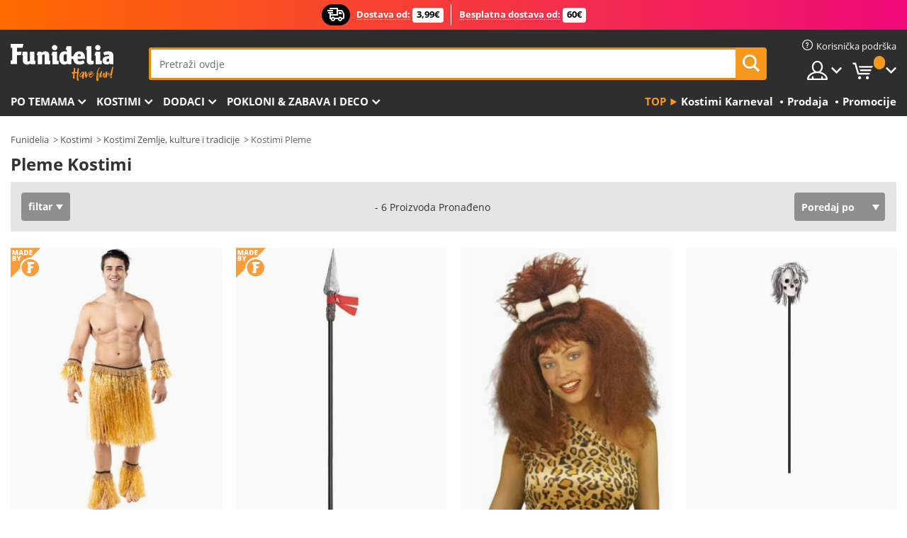

--- FILE ---
content_type: text/html; charset=UTF-8
request_url: https://www.funidelia.hr/kostimi-pleme/1526
body_size: 23181
content:

<!DOCTYPE html>
<!--[if gt IE 8]><!-->
<html class="no-js" lang="hr-HR">
<!--<![endif]-->
<head>
    <title>Pleme Kostimi . Ekspresna dostava | Funidelia</title>
    <meta charset="UTF-8">
<meta http-equiv="X-UA-Compatible" content="IE=edge">
<meta name="description" content="Otkrijte najveći internetski Pleme Kostimi katalog za fancy haljine, Halloween i Carnaval! Nabavite najbolje ideje za dotjerivanje! Ekspresna dostava.">
<meta name="HandheldFriendly" content="True">
<meta name="apple-mobile-web-app-capable" content="yes">
<meta name="viewport" content="width=device-width,initial-scale=1,maximum-scale=1,minimum-scale=1,user-scalable=0">
<meta property="og:title" content="Pleme Kostimi . Ekspresna dostava | Funidelia">
<meta property="og:url" content="https://www.funidelia.hr/kostimi-pleme/1526">
<meta property="og:type" content="website">
<meta property="og:image" content="https://www.funidelia.hr/img/global/funidelia_logo.png">
<meta property="og:description" content="Otkrijte najveći internetski Pleme Kostimi katalog za fancy haljine, Halloween i Carnaval! Nabavite najbolje ideje za dotjerivanje! Ekspresna dostava.">
<meta property="og:site_name" content="Funidelia">
<meta name="twitter:card" content="summary_large_image">
<meta name="twitter:site" content="@funidelia">
<meta name="twitter:creator" content="@funidelia">
<meta name="twitter:title" content="Pleme Kostimi . Ekspresna dostava | Funidelia">
<meta name="twitter:description" content="Otkrijte najveći internetski Pleme Kostimi katalog za fancy haljine, Halloween i Carnaval! Nabavite najbolje ideje za dotjerivanje! Ekspresna dostava.">
<meta name="twitter:image" content="https://www.funidelia.hr/img/global/funidelia_logo.png">
<meta name="theme-color" content="#565656">
<meta name="msapplication-navbutton-color" content="#565656">
<meta name="apple-mobile-web-app-capable" content="yes">
<meta name="apple-mobile-web-app-status-bar-style" content="black">
<link href="https://www.funidelia.hr/kostimi-pleme/1526" rel="canonical">
<link href="https://www.funidelia.es/tematica/tribu-canibales/1526" rel="alternate" hreflang="es-ES">
<link href="https://www.funidelia.be/theme/tribu-cannibales/1526" rel="alternate" hreflang="fr-BE">
<link href="https://www.funidelia.fr/theme/tribu-cannibales/1526" rel="alternate" hreflang="fr-FR">
<link href="https://www.funidelia.ch/thema/kanibalen-staemme/1526" rel="alternate" hreflang="de-CH">
<link href="https://www.funidelia.ch/fr/theme/tribu-cannibales/1526" rel="alternate" hreflang="fr-CH">
<link href="https://www.funidelia.ch/it/tema/tribu-cannibali/1526" rel="alternate" hreflang="it-CH">
<link href="https://www.funidelia.de/thema/kanibalen-staemme/1526" rel="alternate" hreflang="de-DE">
<link href="https://www.funidelia.at/thema/kanibalen-staemme/1526" rel="alternate" hreflang="de-AT">
<link href="https://www.funidelia.co.uk/theme/tribe-cannibals/1526" rel="alternate" hreflang="en-GB">
<link href="https://www.funidelia.ie/theme/tribe-cannibals/1526" rel="alternate" hreflang="en-IE">
<link href="https://www.funidelia.it/tema/tribu-cannibali/1526" rel="alternate" hreflang="it-IT">
<link href="https://www.funidelia.pt/tematica/tribo-canibais/1526" rel="alternate" hreflang="pt-PT">
<link href="https://www.funidelia.nl/thema/volksstammen-kannibalen/1526" rel="alternate" hreflang="nl-NL">
<link href="https://www.funidelia.com/theme/tribe-cannibals/1526" rel="alternate" hreflang="en-US">
<link href="https://www.funidelia.com/es/tematica/tribu-canibales/1526" rel="alternate" hreflang="es-US">
<link href="https://www.funidelia.pl/tematyka/plemie-i-kanibal/1526" rel="alternate" hreflang="pl-PL">
<link href="https://www.funidelia.dk/tema/stammer-kannibaler/1526" rel="alternate" hreflang="da-DK">
<link href="https://www.funidelia.se/tema/stam-kannibaler/1526" rel="alternate" hreflang="sv-SE">
<link href="https://www.funidelia.cz/tema/domorodci-a-lidojedi/1526" rel="alternate" hreflang="cs-CZ">
<link href="https://www.funidelia.cl/tematica/tribu-canibales/1526" rel="alternate" hreflang="es-CL">
<link href="https://www.funidelia.co/tematica/tribu-canibales/1526" rel="alternate" hreflang="es-CO">
<link href="https://www.funidelia.no/tema/stamme-og-kanibaler/1526" rel="alternate" hreflang="nn-NO">
<link href="https://www.funidelia.fi/teema/heimot-ja-kannibaalit/1526" rel="alternate" hreflang="fi-FI">
<link href="https://www.funidelia.mx/tematica/tribu-canibales/1526" rel="alternate" hreflang="es-MX">
<link href="https://www.funidelia.pe/tematica/tribu-canibales/1526" rel="alternate" hreflang="es-PE">
<link href="https://www.funidelia.ca/theme/tribe-cannibals/1526" rel="alternate" hreflang="en-CA">
<link href="https://www.funidelia.ca/fr/theme/tribu-cannibales/1526" rel="alternate" hreflang="fr-CA">
<link href="https://www.funidelia.com.br/tematica/tribo-canibais/1526" rel="alternate" hreflang="pt-BR">
<link href="https://www.funidelia.sg/theme/tribe-cannibals/1526" rel="alternate" hreflang="en-SG">
<link href="https://www.funidelia.co.il/thpwswt-sbt/1526" rel="alternate" hreflang="he-IL">
<link href="https://www.funidelia.co.il/en/theme/tribe-cannibals/1526" rel="alternate" hreflang="en-IL">
<link href="https://www.funidelia.com.ua/theme/tribe-cannibals/1526" rel="alternate" hreflang="uk-UA">
<link href="https://www.funidelia.co.nz/theme/tribe-cannibals/1526" rel="alternate" hreflang="en-NZ">
<link href="https://www.funidelia.com.au/theme/tribe-cannibals/1526" rel="alternate" hreflang="en-AU">
<link href="https://www.funidelia.ro/tema/triburi-canibali/1526" rel="alternate" hreflang="ro-RO">
<link href="https://www.funidelia.com.pa/tematica/tribu-canibales/1526" rel="alternate" hreflang="es-PA">
<link href="https://www.funidelia.com.ar/tematica/tribu-canibales/1526" rel="alternate" hreflang="es-AR">
<link href="https://www.funidelia.gr/stoles-phyle/1526" rel="alternate" hreflang="el-GR">
<link href="https://www.funidelia.hr/kostimi-pleme/1526" rel="alternate" hreflang="hr-HR">
<link href="https://www.funidelia.hu/torzsek-jelmezek/1526" rel="alternate" hreflang="hu-HU">
<link href="https://www.funidelia.sk/kostymy-domorode-kmene/1526" rel="alternate" hreflang="sk-SK">
<link href="https://www.funidelia.bg/kostumi-plemena/1526" rel="alternate" hreflang="bg-BG">
<link href="https://www.funidelia.si/kostumi-pleme/1526" rel="alternate" hreflang="sl-SL">
<link href="https://www.funidelia.es/tematica/tribu-canibales/1526" rel="alternate" hreflang="es">
<link href="https://www.funidelia.fr/theme/tribu-cannibales/1526" rel="alternate" hreflang="fr">
<link href="https://www.funidelia.de/thema/kanibalen-staemme/1526" rel="alternate" hreflang="de">
<link href="https://www.funidelia.nl/thema/volksstammen-kannibalen/1526" rel="alternate" hreflang="nl">
<link href="https://www.funidelia.com/theme/tribe-cannibals/1526" rel="alternate" hreflang="en">
<link href="https://www.funidelia.pt/tematica/tribo-canibais/1526" rel="alternate" hreflang="pt">
<link href="https://www.funidelia.it/tema/tribu-cannibali/1526" rel="alternate" hreflang="it">
<link href="https://static1.funidelia.com" rel="preconnect" crossorigin="">
<link href="https://static1.funidelia.com" rel="dns-prefetch">
<link href="/newfront/css/funidelia6/global.css" rel="stylesheet">
<link href="/newfront/css/funidelia6/cookieconsent.css" rel="stylesheet">
<script src="/newfront/js/funidelia6/cookie-consent-didomi.js" defer></script>
<script src="/newfront/js/funidelia6/libs/jquery.js"></script>
<script src="/newfront/js/funidelia6/libs/lazysizes.min.js"></script>
<script src="//widget.trustpilot.com/bootstrap/v5/tp.widget.bootstrap.min.js" async></script>
<script type="text/javascript">window.didomiConfig = { languages: { enabled: ['hr'], default: 'hr' } };</script>    <meta name="csrf-param" content="_csrf">
    <meta name="csrf-token" content="WjVqdWVHMWQuZiYCVh9HO2hvGDwBDmAyI0w1BjURczULTSMZB3RFUg==">
    <!-- Fonts -->
    <style>
        /* ------------------------------------------------------ */
        /* FONTS */
        /* ------------------------------------------------------ */
        @font-face {
            font-display: swap;
            font-family: 'Open Sans';
            font-style: normal;
            font-weight: 400;
            src: local('Open Sans'), local('OpenSans'), url(https://fonts.gstatic.com/s/opensans/v13/K88pR3goAWT7BTt32Z01mxJtnKITppOI_IvcXXDNrsc.woff2) format('woff2');
            unicode-range: U+0460-052F, U+20B4, U+2DE0-2DFF, U+A640-A69F
        }

        @font-face {
            font-display: swap;
            font-family: 'Open Sans';
            font-style: normal;
            font-weight: 400;
            src: local('Open Sans'), local('OpenSans'), url(https://fonts.gstatic.com/s/opensans/v13/RjgO7rYTmqiVp7vzi-Q5URJtnKITppOI_IvcXXDNrsc.woff2) format('woff2');
            unicode-range: U+0400-045F, U+0490-0491, U+04B0-04B1, U+2116
        }

        @font-face {
            font-display: swap;
            font-family: 'Open Sans';
            font-style: normal;
            font-weight: 400;
            src: local('Open Sans'), local('OpenSans'), url(https://fonts.gstatic.com/s/opensans/v13/LWCjsQkB6EMdfHrEVqA1KRJtnKITppOI_IvcXXDNrsc.woff2) format('woff2');
            unicode-range: U+1F00-1FFF
        }

        @font-face {
            font-display: swap;
            font-family: 'Open Sans';
            font-style: normal;
            font-weight: 400;
            src: local('Open Sans'), local('OpenSans'), url(https://fonts.gstatic.com/s/opensans/v13/xozscpT2726on7jbcb_pAhJtnKITppOI_IvcXXDNrsc.woff2) format('woff2');
            unicode-range: U+0370-03FF
        }

        @font-face {
            font-display: swap;
            font-family: 'Open Sans';
            font-style: normal;
            font-weight: 400;
            src: local('Open Sans'), local('OpenSans'), url(https://fonts.gstatic.com/s/opensans/v13/59ZRklaO5bWGqF5A9baEERJtnKITppOI_IvcXXDNrsc.woff2) format('woff2');
            unicode-range: U+0102-0103, U+1EA0-1EF9, U+20AB
        }

        @font-face {
            font-display: swap;
            font-family: 'Open Sans';
            font-style: normal;
            font-weight: 400;
            src: local('Open Sans'), local('OpenSans'), url(https://fonts.gstatic.com/s/opensans/v13/u-WUoqrET9fUeobQW7jkRRJtnKITppOI_IvcXXDNrsc.woff2) format('woff2');
            unicode-range: U+0100-024F, U+1E00-1EFF, U+20A0-20AB, U+20AD-20CF, U+2C60-2C7F, U+A720-A7FF
        }

        @font-face {
            font-display: swap;
            font-family: 'Open Sans';
            font-style: normal;
            font-weight: 400;
            src: local('Open Sans'), local('OpenSans'), url(https://fonts.gstatic.com/s/opensans/v13/cJZKeOuBrn4kERxqtaUH3VtXRa8TVwTICgirnJhmVJw.woff2) format('woff2');
            unicode-range: U+0000-00FF, U+0131, U+0152-0153, U+02C6, U+02DA, U+02DC, U+2000-206F, U+2074, U+20AC, U+2212, U+2215, U+E0FF, U+EFFD, U+F000
        }

        @font-face {
            font-display: swap;
            font-family: 'Open Sans';
            font-style: normal;
            font-weight: 700;
            src: local('Open Sans Bold'), local('OpenSans-Bold'), url(https://fonts.gstatic.com/s/opensans/v13/k3k702ZOKiLJc3WVjuplzK-j2U0lmluP9RWlSytm3ho.woff2) format('woff2');
            unicode-range: U+0460-052F, U+20B4, U+2DE0-2DFF, U+A640-A69F
        }

        @font-face {
            font-display: swap;
            font-family: 'Open Sans';
            font-style: normal;
            font-weight: 700;
            src: local('Open Sans Bold'), local('OpenSans-Bold'), url(https://fonts.gstatic.com/s/opensans/v13/k3k702ZOKiLJc3WVjuplzJX5f-9o1vgP2EXwfjgl7AY.woff2) format('woff2');
            unicode-range: U+0400-045F, U+0490-0491, U+04B0-04B1, U+2116
        }

        @font-face {
            font-display: swap;
            font-family: 'Open Sans';
            font-style: normal;
            font-weight: 700;
            src: local('Open Sans Bold'), local('OpenSans-Bold'), url(https://fonts.gstatic.com/s/opensans/v13/k3k702ZOKiLJc3WVjuplzBWV49_lSm1NYrwo-zkhivY.woff2) format('woff2');
            unicode-range: U+1F00-1FFF
        }

        @font-face {
            font-display: swap;
            font-family: 'Open Sans';
            font-style: normal;
            font-weight: 700;
            src: local('Open Sans Bold'), local('OpenSans-Bold'), url(https://fonts.gstatic.com/s/opensans/v13/k3k702ZOKiLJc3WVjuplzKaRobkAwv3vxw3jMhVENGA.woff2) format('woff2');
            unicode-range: U+0370-03FF
        }

        @font-face {
            font-display: swap;
            font-family: 'Open Sans';
            font-style: normal;
            font-weight: 700;
            src: local('Open Sans Bold'), local('OpenSans-Bold'), url(https://fonts.gstatic.com/s/opensans/v13/k3k702ZOKiLJc3WVjuplzP8zf_FOSsgRmwsS7Aa9k2w.woff2) format('woff2');
            unicode-range: U+0102-0103, U+1EA0-1EF9, U+20AB
        }

        @font-face {
            font-display: swap;
            font-family: 'Open Sans';
            font-style: normal;
            font-weight: 700;
            src: local('Open Sans Bold'), local('OpenSans-Bold'), url(https://fonts.gstatic.com/s/opensans/v13/k3k702ZOKiLJc3WVjuplzD0LW-43aMEzIO6XUTLjad8.woff2) format('woff2');
            unicode-range: U+0100-024F, U+1E00-1EFF, U+20A0-20AB, U+20AD-20CF, U+2C60-2C7F, U+A720-A7FF
        }

        @font-face {
            font-display: swap;
            font-family: 'Open Sans';
            font-style: normal;
            font-weight: 700;
            src: local('Open Sans Bold'), local('OpenSans-Bold'), url(https://fonts.gstatic.com/s/opensans/v13/k3k702ZOKiLJc3WVjuplzOgdm0LZdjqr5-oayXSOefg.woff2) format('woff2');
            unicode-range: U+0000-00FF, U+0131, U+0152-0153, U+02C6, U+02DA, U+02DC, U+2000-206F, U+2074, U+20AC, U+2212, U+2215, U+E0FF, U+EFFD, U+F000
        }

        @font-face {
            font-family: 'iconfuni';
            font-display: swap;
            src: url('https://static1.funidelia.com/fonts/funidelia6/iconfuni.eot?m8h5y2');
            src: url('https://static1.funidelia.com/fonts/funidelia6/iconfuni.eot?m8h5y2#iefix') format('embedded-opentype'),
            url('https://static1.funidelia.com/fonts/funidelia6/iconfuni.ttf?m8h5y2') format('truetype'),
            url('https://static1.funidelia.com/fonts/funidelia6/iconfuni.woff?m8h5y2') format('woff'),
            url('https://static1.funidelia.com/fonts/funidelia6/iconfuni.svg?m8h5y2#iconfuni') format('svg');
            font-weight: normal;
            font-style: normal;
        }
    </style>


    <!-- I: Pixels Header -->
    <!-- I: GOOGLE ANALYTICS -->
<script type="text/javascript">
    
    function getCookie(k){ return(document.cookie.match('(^|; )'+k+'=([^;]*)')||0)[2] }
  if (typeof ga !== 'undefined') {
        ga('create', 'UA-144782684-1', 'auto');
        ga('require', 'displayfeatures');
        // AB Test variable
        ga('set', 'dimension4', 'Control');
        // Multilanguage custom dimension
      (function(window) {
          var d=(window.location.host).split("."); d=d[d.length-1];
          if(d==='ch' && typeof ga!=='undefined') {
              var p=(window.location.pathname).split("/"); p=(p.length>1)? p[1]:p;
              if(p.match(/^[a-zA-Z]{2}$/gi))
                    ga('set', 'dimension5', p);
            }
        })(window);
        // ClientID cookie to custom dimension
      (function(clientId) {
          if(typeof clientId!=='undefined' && clientId!=='') {
              var c=(clientId.split(".")[2] + '.' + clientId.split(".")[3]);
                ga('set', 'dimension6', c);
            }
        })(getCookie('_ga'));

        // Send the page view
        ga('send', 'pageview');
        ga('require', 'ecommerce');
    }
</script>
<!-- F: GOOGLE ANALYTICS -->
    <!-- F: Pixels Header -->
    <meta name="format-detection" content="telephone=no">

    <link rel="shortcut icon" href="https://static1.funidelia.com/img/icons/funidelia6/favicon.ico"/>
    <link rel="apple-touch-icon" sizes="57x57"
          href="https://static1.funidelia.com/img/icons/funidelia6/apple-touch-icon-57x57.png">
    <link rel="apple-touch-icon" sizes="72x72"
          href="https://static1.funidelia.com/img/icons/funidelia6/apple-touch-icon-72x72.png">
    <link rel="apple-touch-icon" sizes="114x114"
          href="https://static1.funidelia.com/img/icons/funidelia6/apple-touch-icon-114x114.png">
    <link rel="apple-touch-icon" sizes="144x144"
          href="https://static1.funidelia.com/img/icons/funidelia6/apple-touch-icon-144x144.png">
    <link rel="apple-touch-icon" sizes="60×60"
          href="https://static1.funidelia.com/img/icons/funidelia6/touch-icon-iphone-60x60.png">
    <link rel="apple-touch-icon" sizes="76×76"
          href="https://static1.funidelia.com/img/icons/funidelia6/touch-icon-ipad-76x76.png">
    <link rel="apple-touch-icon" sizes="120×120"
          href="https://static1.funidelia.com/img/icons/funidelia6/touch-icon-iphone-retina-120x120.png">
    <link rel="apple-touch-icon" sizes="152×152"
          href="https://static1.funidelia.com/img/icons/funidelia6/touch-icon-ipad-retina-152x152.png">
    <link rel="apple-touch-icon" sizes="180×180"
          href="https://static1.funidelia.com/img/icons/funidelia6/apple-touch-icon-180x180.png">
    <link rel="icon" sizes="192×192" href="https://static1.funidelia.com/img/icons/funidelia6/touch-icon-192x192.png">
    <link rel="icon" sizes="128×128" href="https://static1.funidelia.com/img/icons/funidelia6/touch-icon-128x128.png">

    </head>
<body id="landing-page">
<!-- Google Tag Manager -->
<script>                    
                    dataLayer = window.dataLayer||[];
                    dataLayer.push({"id_shop":43,"id_lang":27,"store":"hr","currency":"EUR","environment":"PRO","vertexModeShopEnabled":1,"vertexModeLangEnabled":1,"vertexEventShops":["1","2","4","6","7","8","9","10","11","12","13","16","20","21","24","29","39","42","43","48","50","52"],"vertexEventLangs":["1","2","3","4","5","6","7","8","9","10","11","14","23","26","27","29","30","31"],"languageCode":"hr-HR","testAbName":"","id_testab_segment":"","pageCategory":"landing"});
                    function gtag(){dataLayer.push(arguments);}
                    gtag('js', new Date());
                </script><script>
                window.dataLayer = window.dataLayer || [];
                function gtag(){dataLayer.push(arguments);}
                gtag('config', {
                    'allow_enhanced_conversions': true
                });
                var enhanced_conversion_data = {};
                </script>
                <!-- Google tag (gtag.js) -->
                <script async src='https://www.googletagmanager.com/gtag/js?id=AW-941662587'></script>
                <script>
                window.dataLayer = window.dataLayer || [];
                function gtag(){dataLayer.push(arguments);}
                gtag('js', new Date());
                gtag('config', 'AW-941662587');
                </script><noscript><iframe src="//www.googletagmanager.com/ns.html?id=GTM-NL73RNDT"
                height="0" width="0" style="display:none;visibility:hidden"></iframe></noscript>
                <script>(function(w,d,s,l,i){w[l]=w[l]||[];w[l].push({'gtm.start':
                new Date().getTime(),event:'gtm.js'});var f=d.getElementsByTagName(s)[0],
                j=d.createElement(s),dl=l!='dataLayer'?'&l='+l:'';j.async=true;j.src=
                '//www.googletagmanager.com/gtm.js?id='+i+dl;f.parentNode.insertBefore(j,f);
                })(window,document,'script','dataLayer','GTM-NL73RNDT');</script><!-- End Google Tag Manager -->
<script type="text/javascript">var languageItems=(function(){var _languages={"d4a8968f52233729744797511ed0b4c0":"Jeste li sigurni da želite izbrisati ove stavke?","80ebdccece38141cd9c0f9b3b623091f":"Jeste li sigurni da želite izbrisati ovu stavku?","074b03b4412887edb3e3a82e13af0805":"Jezik prijevoda: {name}","c9cc8cce247e49bae79f15173ce97354":"Uštedi","d3d2e617335f08df83599665eef8a418":"Zatvoriti","2c001e112362cf23b3ae510a082bfd2f":"Vidi više","92eb39a1407d02c39fc0403548241472":"Zatvoriti","c505a523b530a1d6cbe1032888faf4cf":"Pogledajte sve opcije","dc52ced9d4cb3e54bc844d244eabf16e":"Sakriti","a1bb4005c97d90c2b9e6e5e70aeb4a39":"Pogledaj profil","89de7cdf72ec3e86dc4e9f855cceceeb":"Veličine","3a9d91e217cf6dc8f7bdb006d3ee59b7":"Cijena","ca2c86ecadd1cc864d4cad2935120ba9":"Novo","4352a5342c0822e2b90b767c1a412fe2":"Dostupno","75be016667431efb1831274f515a59b4":"Prije","d20f652b79b41449b66aaa14831b6b12":"Dodati","4cb47e60921d2f6c40e1983714081495":"Traži prijedloge","9cfefed8fb9497baa5cd519d7d2bb5d7":"u","e1fa9a011f09a9cfc43013dc796d1453":"Vidi više","fa318bcf93b1cc6de55eb7a058652acc":"Prijedlozi za pretraživanje"};return{getLanguageItems:function(){return _languages;}};})();</script>
<!-- HEADER START -->
<script type="application/ld+json">{"@context":"http:\/\/schema.org\/","@type":"Organization","name":"Funidelia","legalName":"FUNIGLOBAL DEVELOPMENTS SL","url":"https:\/\/www.funidelia.info","logo":"https:\/\/www.funidelia.hr\/img\/global\/funidelia_logo.png","brand":{"@type":"Brand","name":"Funidelia","logo":"https:\/\/www.funidelia.hr\/img\/global\/funidelia_logo.png","slogan":"Have Fun!","url":"https:\/\/www.funidelia.hr\/"}}</script><header id="header">
    <section id="header-msg" class="wc2">
	<div class="phase1">
		<span class="ico"><i class="ico-send-ng"></i>&nbsp;</span> 
 
			<span class="txt-h1">Dostava od:</span>
		 
			<span class="txt-h2">3,99€</span>
	</div>
 
		<div class="phase2">
 
				<span class="txt-h1">Besplatna dostava od: </span>
			 
 
				<span class="txt-h2">60€</span>
		</div>
		<script type="text/javascript">
			var limit_date = '2026-12-31 23:59:59';
		</script>
</section>
    <div id="header-ctt" class="container">
        <h2 id="header-brand"><a href="/" title="Idi na Početnu">Funidelia. Vaša fancy haljina i Halloween kostimi online shop.</a></h2>
        <section id="header-nav">
			<ul class="header-nav-menu">
				<li class="head-client"><a href="/faq/home" title="Korisnička podrška" class="opt" ><i class="ico-hn-client"></i><span class="txt">Korisnička podrška</span></a></li>
				<li class="head-sep"></li>
				<li class="head-search"><a href="#" title="Traži" class="opt js-head-search"><span class="txt">Traži</span></a></li>
				<li class="head-user dropdown">
					<a class="opt dropdown-toggle" data-toggle="dropdown" aria-haspopup="true" aria-expanded="false" title="Moj račun"><span class="txt">Moj račun</span></a>
					<div class="dropdown-menu dropdown-menu-right">
						<div id="my-account-login-form" style="display: block;">
							<span class="hidden">Unesite moj račun</span>
							<form id="loginForm-header" name="loginForm" method="POST" action="/index.php?controller=authentication" class="form">
								<fieldset>
									<div class="form-group">
										<label for="loginForm-cps-email">E-mail</label>
										<input type="text" name="email" id="loginForm-cps-email" value="" class="form-control">
									</div>
									<div class="form-group">
										<label for="loginForm-cps-password">Lozinka:</label>
										<input type="password" name="passwd" id="loginForm-cps-password" value="" class="form-control" />
									</div>
									<div class="form-group">
										<input type="submit" id="loginForm-header-submit" name="SubmitLogin" class="btn-form" value="Ulaz" />
										<span class="link" data-ref="/index.php?controller=password" onclick="window.location.href=this.getAttribute('data-ref');"
                                              title="Zaboravljena lozinka?">
                                            Zaboravljena lozinka?                                        </span>
									</div>
								</fieldset>
							</form>
						</div>
					</div>
				</li>
					<li id="cart" class="head-cart dropdown">
						<a href="https://www.funidelia.hr/cart" title="Moja kolica" class="opt dropdown-toggle active" data-toggle="dropdown" id="slidecartBtn"><span class="txt">Moja kolica</span> <span class="badged num funi-blockcartbadge">&nbsp;</span></a>

						<div id="slidecart" class="slidecart dropdown-menu dropdown-menu-right">
							<span class="dropdown-header">Moja košarica</span>
							<div class="dropdown-padd">
                                <div class="lazyloading"></div>
							</div>
						</div>
					</li>
			</ul>
        </section>
		<section id="header-search">
			<div class="search-form">

				<form id="searhForm-header" action="/search" method="get">
					<fieldset>
						<div class="search-group">
							<label for="query">Traži prema:</label>
							<input type="text" id="searchForm-query-header" name="query" class="form-control" placeholder="Pretraži ovdje" />
							<input type="reset" value="x" class="searchForm-reset-header" />
							<span class="search-group-btn">
								<button type="submit" id="searchForm-submit-header" class="btn btn-search">
									<i class="icf-search"></i><span class="txt">Traži</span>
								</button>
							</span>
						</div>
					</fieldset>
				</form>
			</div>
		</section>
<section id="header-menu">
	<a id="slidemenuBtn" href="#slidemenu" title="Što želiš kupiti?" class="opt-menu dropdown-toggle"><span class="txt">Što želiš kupiti?</span></a>
	<div id="slidemenu" >
		<div class="header-menu-responsive dropdown-menu">
			<ul class="header-menu-movil clearfix">
				<li class="opt-movil "><a title="Vrati se" class="sidr-close-window opt-back">Vrati se</a></li>
				<li class="opt-movil "><a title="Moj račun" id="menu-movil-user-btn"  class="opt-user">Moj račun</a></li>
				
				<li id="header-movil-user" class="clearfix">
					<div id="my-account-login-form-mobile" style="display: block;">
						<span class="hidden">Unesite moj račun</span>
						<form id="loginFormMobile" name="loginForm" method="POST" action="/index.php?controller=authentication&back=https://www.funidelia.hr/kostimi-pleme/1526"  class="form">
							<fieldset>
								<div class="form-group">
									<label for="loginFormMobile-cps-email">E-mail</label>
									<input type="text" name="email" id="loginFormMobile-cps-email" value="" class="form-control">
								</div>
								<div class="form-group">
									<label for="loginFormMobile-cps-password">Lozinka:</label>
									<input type="password" name="passwd" id="loginFormMobile-cps-password" value="" class="form-control" />
								</div>
								<input type="submit" id="loginFormMobile-submit" name="SubmitLogin" class="btn-form" value="Ulaz" />
                                <span class="link" data-ref="/index.php?controller=password" onclick="window.location.href=this.getAttribute('data-ref');"
                                      title="Zaboravljena lozinka?">
                                    Zaboravljena lozinka?                                </span>
							</fieldset>
						</form>
					</div>
				</li>
				
			</ul>
				<ul class="header-menu-nav clearfix">
					<li class="opt-links">
						<div class="menu-h2"><a href="#" title="Más productos">Top</a></div>
						<div class="dropdown clearfix">
							<div class="fdo clearfix">
								<ul class="clearfix">
											<li>
			<a href="/kostimi-karneval/5866" title="Kostimi Karneval" ><img data-src="https://static1.funidelia.com/img/fr_landing_block/funidelia6/landings/20190109_MENULINKS_CARNAVAL_SE.gif" alt="Kostimi Karneval" class="img lazyload"><span class="txt">Kostimi Karneval</span></a>
    	</li>
		<li>
			<a href="/prodaja/6235" title="Prodaja" ><img data-src="https://static1.funidelia.com/img/fr_landing_block/funidelia6/landings/20230220_MENULINKS_MERCHAND_REGALOSFRIKIS_HR.gif" alt="Prodaja" class="img lazyload"><span class="txt">Prodaja</span></a>
    	</li>
		<li>
			<a href="/uticnica/8822" title="Promocije" ><img data-src="https://static1.funidelia.com/img/fr_landing_block/funidelia6/landings/20250708_MENULINKS_PROMOCIONES_HR.jpg" alt="Promocije" class="img lazyload"><span class="txt">Promocije</span></a>
    	</li>
								</ul>
							</div>
						</div>
					</li>					
						<li class="opt-normal">
							<div class="menu-h2">
								<a href="/kostimi/951" title="Po temama" >Po temama</a>
							</div>
							<div class="dropdown">
								<div class="fdo clearfix">
										<div class="header-menu-cat">
											<div class="menu-column-title">
													<a title="Istaknuto:" >Istaknuto:</a>
											</div>
												<ul class="lst-cats">
															<li>
			<a class="gae-menu-mob" href="#" title=""></a>
		</li>
												</ul>
													</div>
													<div class="header-menu-tags ">
                                                        <div class="draggable-module">
                                                        													<div class="menu-column-title">
															<a title="🎉 Najbolji Kostimi" >🎉 Najbolji Kostimi</a>
									
													</div>
													<ul class="lst-tags clearfix">
																<li>
			<a href="/kostimi-zivotinje-i-insekti/3513" title="Kostimi Životinje i insekti">Životinje i insekti</a>
		</li>
		<li>
			<a href="/kostimi-policija/4964" title="Kostimi Policija">Policija</a>
		</li>
		<li>
			<a href="/kostimi-pirati/3327" title="Kostimi Pirati">Pirati</a>
		</li>
		<li>
			<a href="/kostimi-hrana-i-pice/3514" title="Kostimi Hrana i piće">Hrana i piće</a>
		</li>
		<li>
			<a href="/kostimi-voce/1270" title="Kostimi Voće">Voće</a>
		</li>
		<li>
			<a href="/kostimi-zanimanja/3508" title="Kostimi Zanimanja">Zanimanja</a>
		</li>
		<li>
			<a href="/kostimi-klaunovi-i-cirkus/3314" title="Kostimi Klaunovi i cirkus">Klaunovi i cirkus</a>
		</li>
		<li>
			<a href="/kostimi-video-igre/3510" title="Kostimi Video igre">Video igre</a>
		</li>
		<li>
			<a href="/kostimi-steampunk/1482" title="Kostimi Steampunk">Steampunk</a>
		</li>
													</ul>
                                                        </div>
                                                        <div class="draggable-module">
                                                        													<div class="menu-column-title">
															<a title="🦸 Kostimi Superheroji i negativci" >🦸 Kostimi Superheroji i negativci</a>
									
													</div>
													<ul class="lst-tags clearfix">
																<li>
			<a href="/kostimi-batman/3050" title="Kostimi Batman">Batman</a>
		</li>
		<li>
			<a href="/kostimi-joker/4544" title="Kostimi Joker">Joker</a>
		</li>
		<li>
			<a href="/kostimi-harley-quinn/5196" title="Kostimi Harley Quinn">Harley Quinn</a>
		</li>
		<li>
			<a href="/kostimi-superman/3384" title="Kostimi Superman">Superman</a>
		</li>
		<li>
			<a href="/kostimi-wonder-woman/3444" title="Kostimi Wonder Woman">Wonder Woman</a>
		</li>
		<li>
			<a href="/kostimi-kapetan-amerika/3082" title="Kostimi Kapetan Amerika">Kapetan Amerika</a>
		</li>
		<li>
			<a href="/kostimi-catwoman/5711" title="Kostimi Catwoman">Catwoman</a>
		</li>
		<li>
			<a href="/kostimi-flash/3161" title="Kostimi Flash">Flash</a>
		</li>
		<li>
			<a href="/kostimi-power-rangers/3335" title="Kostimi Power Rangers">Power Rangers</a>
		</li>
		<li>
			<a href="/kostimi-spiderman/3376" title="Kostimi Spiderman">Spiderman</a>
		</li>
		<li>
			<a href="/kostimi-ninja-kornjace/3240" title="Kostimi Ninja kornjače">Ninja kornjače</a>
		</li>
		<li>
			<a href="/kostimi-superheroji-i-negativci/3509" title="Sva Kostimi Superheroji">Sva Kostimi Superheroji</a>
		</li>
													</ul>
                                                        </div>
													</div>
													<div class="header-menu-tags ">
                                                        <div class="draggable-module">
                                                        													<div class="menu-column-title">
															<a title="⌛️ Decades" >⌛️ Decades</a>
									
													</div>
													<ul class="lst-tags clearfix">
																<li>
			<a href="/kostimi-20-e-flapper-burlesque/3031" title="Kostimi 20-e: Flapper & Burlesque">20-e: Flapper & Burlesque</a>
		</li>
		<li>
			<a href="/kostimi-50-e-rock-roll/3034" title="Kostimi 50-e: Rock & roll">50-e: Rock & roll</a>
		</li>
		<li>
			<a href="/kostimi-60-e-hipi-pokret/3035" title="Kostimi 60-e: Hipi pokret">60-e: Hipi pokret</a>
		</li>
		<li>
			<a href="/kostimi-70-e-disko-svodnici/3036" title="Kostimi 70-e: Disko i svodnici">70-e: Disko i svodnici</a>
		</li>
		<li>
			<a href="/kostimi-80-90-e-pop-kultura-i-madridska-scena/3037" title="Kostimi 80-90-e: Pop kultura">80-90-e: Pop kultura</a>
		</li>
		<li>
			<a href="/kostimi-decades/3497" title="Sva Kostimi Decades">Sva Kostimi Decades</a>
		</li>
													</ul>
                                                        </div>
                                                        <div class="draggable-module">
                                                        													<div class="menu-column-title">
															<a title="⚔️  Povijesni" >⚔️  Povijesni</a>
									
													</div>
													<ul class="lst-tags clearfix">
																<li>
			<a href="/kostimi-rimljani/3354" title="Kostimi Rimljani">Rimljani</a>
		</li>
		<li>
			<a href="/kostimi-vikinzi/1540" title="Kostimi Vikinzi">Vikinzi</a>
		</li>
		<li>
			<a href="/kostimi-egipcanin/1230" title="Kostimi Egipćanin">Egipćanin</a>
		</li>
		<li>
			<a href="/kostimi-srednjovjekovni/3276" title="Kostimi Srednjovjekovni">Srednjovjekovni</a>
		</li>
		<li>
			<a href="/kostimi-cavemen-cavewomen/1188" title="Kostimi Cavemen & Cavewomen">Cavemen & Cavewomen</a>
		</li>
		<li>
			<a href="/kostimi-western/3507" title="Kostimi Western">Western</a>
		</li>
		<li>
			<a href="/kostimi-zemlje-kulture-tradicije/3506" title="Sva Kostimi Zemlje, kulture i tradicije">Sva Kostimi Zemlje, kulture i tradicije</a>
		</li>
													</ul>
                                                        </div>
                                                        <div class="draggable-module">
                                                        													<div class="menu-column-title">
															<a title="🎬 Filmovi i serije" >🎬 Filmovi i serije</a>
									
													</div>
													<ul class="lst-tags clearfix">
																<li>
			<a href="/kostimi-squid-game/8830" title="Kostimi Squid Game">Squid Game</a>
		</li>
		<li>
			<a href="/kostimi-harry-potter/3189" title="Kostimi Harry Potter">Harry Potter</a>
		</li>
		<li>
			<a href="/kostimi-minions/1286" title="Kostimi Minions">Minions</a>
		</li>
		<li>
			<a href="/kostimi-peaky-blinders/8662" title="Kostimi Peaky Blinders">Peaky Blinders</a>
		</li>
		<li>
			<a href="/kostimi-mast/3179" title="Kostimi Mast">Mast</a>
		</li>
		<li>
			<a href="/kostimi-gospodar-prstenova/3142" title="Kostimi Gospodar prstenova">Gospodar prstenova</a>
		</li>
		<li>
			<a href="/kostimi-charlie-tvornica-cokolade/3086" title="Kostimi Charlie i tvornica čokolade">Charlie i tvornica čokolade</a>
		</li>
		<li>
			<a href="/kostimi-carobnjak-iz-oza/3138" title="Kostimi čarobnjak iz Oza">čarobnjak iz Oza</a>
		</li>
		<li>
			<a href="/kostimi-star-wars/3378" title="Kostimi Star Wars">Star Wars</a>
		</li>
		<li>
			<a href="/kostimi-alice/3017" title="Kostimi Alisa u zemlji čudesa">Alisa u zemlji čudesa</a>
		</li>
		<li>
			<a href="/kostimi-sezamova-ulica-i-muppets/3049" title="Kostimi Sezamova ulica i Muppets">Sezamova ulica i Muppets</a>
		</li>
		<li>
			<a href="/kostimi-disney-princeze/3503" title="Kostimi Disney princeze">Disney princeze</a>
		</li>
		<li>
			<a href="/kostimi-disney/3543" title="Sva Kostimi Disney">Sva Kostimi Disney</a>
		</li>
		<li>
			<a href="/kostimi-filmovi-i-serije/3502" title="Sva Kostimi Filmovi i serije">Sva Kostimi Filmovi i serije</a>
		</li>
													</ul>
                                                        </div>
													</div>
													<div class="header-menu-tags ">
                                                        <div class="draggable-module">
                                                        													<div class="menu-column-title">
															<a title="📺 Crtani filmovi" >📺 Crtani filmovi</a>
									
													</div>
													<ul class="lst-tags clearfix">
																<li>
			<a href="/kostimi-cudesna-bubamara/5984" title="Kostimi Čudesna Bubamara">Čudesna Bubamara</a>
		</li>
		<li>
			<a href="/kostimi-dragon-ball/3121" title="Kostimi Dragon Ball">Dragon Ball</a>
		</li>
		<li>
			<a href="/kostimi-masa-i-medvjed/7400" title="Kostimi Maša i medvjed">Maša i medvjed</a>
		</li>
		<li>
			<a href="/kostimi-pj-maske/6145" title="Kostimi PJ maske">PJ maske</a>
		</li>
		<li>
			<a href="/kostimi-paw-patrol/3517" title="Kostimi Paw Patrol">Paw Patrol</a>
		</li>
		<li>
			<a href="/kostimi-strumfovi/3260" title="Kostimi Štrumfovi">Štrumfovi</a>
		</li>
		<li>
			<a href="/kostimi-mornar-popaj/3334" title="Kostimi Mornar Popaj">Mornar Popaj</a>
		</li>
		<li>
			<a href="/kostimi-obitelj-kremenko/3259" title="Kostimi Obitelj Kremenko">Obitelj Kremenko</a>
		</li>
		<li>
			<a href="/kostimi-scooby-doo/3360" title="Kostimi Scooby Doo">Scooby Doo</a>
		</li>
		<li>
			<a href="/kostimi-crtani-filmovi/3501" title="Sva Kostimi Crtani filmovi">Sva Kostimi Crtani filmovi</a>
		</li>
													</ul>
                                                        </div>
                                                        <div class="draggable-module">
                                                        													<div class="menu-column-title">
															<a title="🎉 Više karnevalskih kostima" >🎉 Više karnevalskih kostima</a>
									
													</div>
													<ul class="lst-tags clearfix">
																<li>
			<a href="/kostimi-zivotinje-i-insekti/3513" title="Kostimi Životinje i insekti">Životinje i insekti</a>
		</li>
		<li>
			<a href="/kostimi-policija/4964" title="Kostimi Policija">Policija</a>
		</li>
		<li>
			<a href="/kostimi-pirati/3327" title="Kostimi Pirati">Pirati</a>
		</li>
		<li>
			<a href="/kostimi-hrana-i-pice/3514" title="Kostimi Hrana i piće">Hrana i piće</a>
		</li>
		<li>
			<a href="/kostimi-voce/1270" title="Kostimi Voće">Voće</a>
		</li>
		<li>
			<a href="/kostimi-zanimanja/3508" title="Kostimi Zanimanja">Zanimanja</a>
		</li>
		<li>
			<a href="/kostimi-klaunovi-i-cirkus/3314" title="Kostimi Klaunovi i cirkus">Klaunovi i cirkus</a>
		</li>
		<li>
			<a href="/kostimi-video-igre/3510" title="Kostimi Video igre">Video igre</a>
		</li>
		<li>
			<a href="/kostimi-steampunk/1482" title="Kostimi Steampunk">Steampunk</a>
		</li>
		<li>
			<a href="/kostimi-originalno-i-smjesno/3515" title="Kostimi Originalno i smješno">Originalno i smješno</a>
		</li>
		<li>
			<a href="/kostimi-na-napuhavanje/6205" title="Kostimi Kostimi na napuhavanje">Kostimi na napuhavanje</a>
		</li>
													</ul>
                                                        </div>
                                                        <div class="draggable-module">
                                                        													<div class="menu-column-title">
															<a title="🥳 Tematska Stranka" >🥳 Tematska Stranka</a>
									
													</div>
													<ul class="lst-tags clearfix">
																<li>
			<a href="/kostimi-karneval/5866" title="Kostimi Karneval">Karneval</a>
		</li>
		<li>
			<a href="/kostimi-halloween/3532" title="Kostimi Halloween">Halloween</a>
		</li>
		<li>
			<a href="/zabave-sam-za-zene-muskarce/5868" title="Kostimi Zabave sam za žene & muškarce">Zabave sam za žene & muškarce</a>
		</li>
		<li>
			<a href="/kostimi-oktoberfest/5874" title="Kostimi Oktoberfest">Oktoberfest</a>
		</li>
		<li>
			<a href="/kostimi-st-patrick-irska/5876" title="Kostimi St. Patrick (Irska)">St. Patrick (Irska)</a>
		</li>
		<li>
			<a href="/kostimi-bozic/5872" title="Kostimi Božić">Božić</a>
		</li>
													</ul>
                                                        </div>
									</div>
								</div>
								<ul class="all">
									<li class="all">
										<a href="/kostimi/951" title="Pogledaj sve">Pogledaj sve</a>
									</li>
								</ul>
									<img data-src="https://static1.funidelia.com/img/fr_landing_block/funidelia6/landings/202111_FUNIDELIA_CAB_MENU_DISFRACES_NAVIDAD1.jpg" alt="" class="header-menu-img lazyload">
							</div>
						</li>
						<li class="opt-normal">
							<div class="menu-h2">
								<a href="/kostimi/951" title="Po temama Kostimi" >Kostimi</a>
							</div>
							<div class="dropdown">
								<div class="fdo clearfix">
										<div class="header-menu-cat">
											<div class="menu-column-title">
													<a title="Istaknuto:" >Istaknuto:</a>
											</div>
												<ul class="lst-cats">
															<li>
			<a class="gae-menu-mob" href="#" title=""></a>
		</li>
												</ul>
													</div>
													<div class="header-menu-tags ">
                                                        <div class="draggable-module">
                                                        													<div class="menu-column-title">
															<a title="👫 Kostimi Za Odrasle" >👫 Kostimi Za Odrasle</a>
									
													</div>
													<ul class="lst-tags clearfix">
																<li>
			<a href="/kostimi-za-muskarce/1630" title="Kostimi Za muškarce">Kostimi Za muškarce</a>
		</li>
		<li>
			<a href="/kostimi-za-zenske/1631" title="Kostimi Za žene">Kostimi Za žene</a>
		</li>
		<li>
			<a href="/kostimi-za-odrasle/1643" title="Sva Kostimi za odrasle">Sva Kostimi za odrasle</a>
		</li>
													</ul>
                                                        </div>
													</div>
													<div class="header-menu-tags ">
                                                        <div class="draggable-module">
                                                        													<div class="menu-column-title">
															<a title="👧 Kostimi za djecu" >👧 Kostimi za djecu</a>
									
													</div>
													<ul class="lst-tags clearfix">
																<li>
			<a href="/kostimi-za-djecake/1636" title="Kostimi Za dječake">Kostimi Za dječake</a>
		</li>
		<li>
			<a href="/kostimi-za-djevojke/1637" title="Kostimi Za djevojke">Kostimi Za djevojke</a>
		</li>
		<li>
			<a href="/kostimi-za-bebe/1646" title="Kostimi Za bebe">Kostimi Za bebe</a>
		</li>
		<li>
			<a href="/kostimi-za-djecu/1645" title="Sva Kostimi Za djecu">Sva Kostimi Za djecu</a>
		</li>
													</ul>
                                                        </div>
													</div>
													<div class="header-menu-tags ">
                                                        <div class="draggable-module">
                                                        													<div class="menu-column-title">
															<a title="🤠 Ostali kostimi" >🤠 Ostali kostimi</a>
									
													</div>
													<ul class="lst-tags clearfix">
																<li>
			<a href="/kostimi-plus-velicine/3758" title="plus veličine">plus veličine</a>
		</li>
		<li>
			<a href="/kostimi-seksi/1087" title="Kostimi seksi">seksi</a>
		</li>
		<li>
			<a href="/kostimi-za-parove/8110" title="za parove">za parove</a>
		</li>
		<li>
			<a href="/kostimi-grupne/6268" title="Grupe i obitelji">Grupe i obitelji</a>
		</li>
		<li>
			<a href="/kostimi-za-pse/1642" title="Kostimi za pse">za pse</a>
		</li>
		<li>
			<a href="/kostimi-jeftine/4391" title="Jeftini kostimi">Jeftini kostimi</a>
		</li>
		<li>
			<a href="/uticnica/8822" title="Promocije">Promocije</a>
		</li>
													</ul>
                                                        </div>
									</div>
								</div>
								<ul class="all">
									<li class="all">
										<a href="/kostimi/951" title="Pogledaj sve">Pogledaj sve</a>
									</li>
								</ul>
									<img data-src="https://static1.funidelia.com/img/fr_landing_block/funidelia6/landings/201908_FUNIDELIA_CAB_MENU_DISFRACES_HALLOWEEN.jpg" alt="" class="header-menu-img lazyload">
							</div>
						</li>
						<li class="opt-normal">
							<div class="menu-h2">
								<a href="/dodaci/5814" title="Dodaci za kostimi" >Dodaci</a>
							</div>
							<div class="dropdown">
								<div class="fdo clearfix">
										<div class="header-menu-cat">
											<div class="menu-column-title">
													<a title="Istaknuto:" >Istaknuto:</a>
											</div>
												<ul class="lst-cats">
															<li>
			<a class="gae-menu-mob" href="#" title=""></a>
		</li>
												</ul>
													</div>
													<div class="header-menu-tags ">
                                                        <div class="draggable-module">
                                                        													<div class="menu-column-title">
															<a title="🎩 Dodaci Kostimi" >🎩 Dodaci Kostimi</a>
									
													</div>
													<ul class="lst-tags clearfix">
																<li>
			<a href="/perike/1058" title="Perike za kostimi">Perike</a>
		</li>
		<li>
			<a href="/sminka/5817" title="Šminka za kostimi">Šminka</a>
		</li>
		<li>
			<a href="/sesiri-kacige-drugo/5825" title="Klasični šeširi za kostimi">Klasični šeširi</a>
		</li>
		<li>
			<a href="/tutusi-i-stikle/1105" title="Tutusi i štikle za kostimi">Tutusi i štikle</a>
		</li>
		<li>
			<a href="/pernati-salovi/905" title="Pernati šalovi za kostimi">Pernati šalovi</a>
		</li>
		<li>
			<a href="/tajce-i-gamase/1022" title="Tajce i gamaše za kostimi">Tajce i gamaše</a>
		</li>
		<li>
			<a href="/plasi-i-ogrtaci/918" title="Plaši i ogrtači za kostimi">Plaši i ogrtači</a>
		</li>
		<li>
			<a href="/krila-i-propeleri/889" title="Krila i propeleri za kostimi">Krila i propeleri</a>
		</li>
		<li>
			<a href="/lightsaber/5843" title="Lightsaber za kostimi">Lightsaber</a>
		</li>
		<li>
			<a href="/kacige/922" title="Kacige za kostimi">Kacige</a>
		</li>
		<li>
			<a href="/brade-brkovi/898" title="Brade i brkovi za kostimi">Brade i brkovi</a>
		</li>
		<li>
			<a href="/marame-za-glavu/1094" title="Marame za glavu za kostimi">Marame za glavu</a>
		</li>
		<li>
			<a href="/naocale/965" title="Naočale za kostimi">Naočale</a>
		</li>
		<li>
			<a href="/dodaci/5814" title="Sva Dodaci za kostimi">Sva Dodaci</a>
		</li>
													</ul>
                                                        </div>
                                                        <div class="draggable-module">
                                                        													<div class="menu-column-title">
															<a title="🎭 Maske i maske za oči Kostimi" >🎭 Maske i maske za oči Kostimi</a>
									
													</div>
													<ul class="lst-tags clearfix">
																<li>
			<a href="/ocne-maske/892" title="Očne maske za kostimi">Očne maske</a>
		</li>
		<li>
			<a href="/maske-i-maske-za-oci-italija-i-venecija/3744" title="Maske i maske za oči Italija i Venecija za kostimi">Maske i maske za oči Italija i Venecija</a>
		</li>
		<li>
			<a href="/maske-i-maske-za-oci-zivotinje-i-insekti/5985" title="Maske i maske za oči Životinje za kostimi">Maske i maske za oči Životinje</a>
		</li>
		<li>
			<a href="/maske-maske-za-oci-klaunovi-cirkus/6211" title="Maske i maske za oči Klaunovi i cirkus za kostimi">Maske i maske za oči Klaunovi i cirkus</a>
		</li>
		<li>
			<a href="/maske-i-maske-za-oci/1017" title="Sva Maske za kostimi">Sva Maske</a>
		</li>
													</ul>
                                                        </div>
													</div>
													<div class="header-menu-tags ">
                                                        <div class="draggable-module">
                                                        													<div class="menu-column-title">
															<a title="🎃 Dodaci Halloween" >🎃 Dodaci Halloween</a>
									
													</div>
													<ul class="lst-tags clearfix">
																<li>
			<a href="/dodaci-halloween/6025" title="Dodaci Halloween za kostimi">Dodaci Halloween</a>
		</li>
		<li>
			<a href="/oruzja/5824" title="Oružja za kostimi">Oružja</a>
		</li>
		<li>
			<a href="/perike-halloween/3737" title="Perike Halloween za kostimi">Perike Halloween</a>
		</li>
		<li>
			<a href="/klasicni-sesiri-halloween/8752" title="Klasični šeširi Halloween za kostimi">Klasični šeširi Halloween</a>
		</li>
		<li>
			<a href="/rogovi-demoni-vragovi/8554" title="Rogovi Demoni i vragovi za kostimi">Rogovi Demoni i vragovi</a>
		</li>
		<li>
			<a href="/metle/953" title="Metle za kostimi">Metle</a>
		</li>
		<li>
			<a href="/perike-vjestice-carobnjaci/3745" title="Perike Vještice i čarobnjaci za kostimi">Perike Vještice i čarobnjaci</a>
		</li>
		<li>
			<a href="/klasicni-sesiri-vjestice-carobnjaci/5993" title="Klasični šeširi Vještice i čarobnjaci za kostimi">Klasični šeširi Vještice i čarobnjaci</a>
		</li>
		<li>
			<a href="/perike-klaunovi-cirkus/6215" title="Perike Klaunovi i cirkus za kostimi">Perike Klaunovi i cirkus</a>
		</li>
		<li>
			<a href="/dodaci-halloween/6025" title="Sva Dodaci Halloween za kostimi">Sva Dodaci Halloween</a>
		</li>
													</ul>
                                                        </div>
                                                        <div class="draggable-module">
                                                        													<div class="menu-column-title">
															<a title="👹 Maske i maske za oči Halloween" >👹 Maske i maske za oči Halloween</a>
									
													</div>
													<ul class="lst-tags clearfix">
																<li>
			<a href="/maske-maske-za-oci-vjestice-carobnjaci/6219" title="Maske i maske za oči Vještice i čarobnjaci za kostimi">Maske i maske za oči Vještice i čarobnjaci</a>
		</li>
		<li>
			<a href="/maske-maske-za-oci-horor-filmovi/8094" title="Maske i maske za oči Horror i Grusefilm za kostimi">Maske i maske za oči Horror i Grusefilm</a>
		</li>
		<li>
			<a href="/kostimi-ljecnik-kuge/8184" title="Maske i maske za oči Lječnik kuge za kostimi">Maske i maske za oči Lječnik kuge</a>
		</li>
		<li>
			<a href="/maske-maske-za-oci-cudovista/8098" title="Maske i maske za oči Čudovište za kostimi">Maske i maske za oči Čudovište</a>
		</li>
		<li>
			<a href="/maske-maske-za-oci-zombiji/6217" title="Maske i maske za oči Zombiji za kostimi">Maske i maske za oči Zombiji</a>
		</li>
		<li>
			<a href="/maske-i-maske-za-oci-halloween/3730" title="Sva Maske Halloween za kostimi">Sva Maske Halloween</a>
		</li>
													</ul>
                                                        </div>
                                                        <div class="draggable-module">
                                                        													<div class="menu-column-title">
															<a title="🎉 Dodaci Tematska stranka" >🎉 Dodaci Tematska stranka</a>
									
													</div>
													<ul class="lst-tags clearfix">
																<li>
			<a href="/dodaci-zabave-sam-za-zene-muskarce/5975" title="Dodaci Kokoš i jelen stranke">Dodaci Kokoš i jelen stranke</a>
		</li>
		<li>
			<a href="/klasicni-sesiri-oktoberfest/8071" title="Dodaci Oktoberfest">Dodaci Oktoberfest</a>
		</li>
													</ul>
                                                        </div>
													</div>
													<div class="header-menu-tags ">
                                                        <div class="draggable-module">
                                                        													<div class="menu-column-title">
															<a title="🤡 Šminka Halloween" >🤡 Šminka Halloween</a>
									
													</div>
													<ul class="lst-tags clearfix">
																<li>
			<a href="/sminka-vjestice-carobnjaci/3740" title="Šminka Vještice i čarobnjaci za kostimi">Šminka Vještice i čarobnjaci</a>
		</li>
		<li>
			<a href="/sminka/8753" title="Šminka Demoni i vragovi za kostimi">Šminka Demoni i vragovi</a>
		</li>
		<li>
			<a href="/sminka-klaunovi-cirkus/3741" title="Šminka Klaunovi i cirkus za kostimi">Šminka Klaunovi i cirkus</a>
		</li>
		<li>
			<a href="/sminka-vampiri/3739" title="Šminka Vampiri za kostimi">Šminka Vampiri</a>
		</li>
		<li>
			<a href="/sminka-zombiji/3742" title="Šminka Zombiji za kostimi">Šminka Zombiji</a>
		</li>
		<li>
			<a href="/zubi-ocnjaci/949" title="Zubi i očnjaci za kostimi">Zubi i očnjaci</a>
		</li>
		<li>
			<a href="/rane-proteze/980" title="Rane i proteze za kostimi">Rane i proteze</a>
		</li>
		<li>
			<a href="/krv/1084" title="Krv za kostimi">Krv</a>
		</li>
		<li>
			<a href="/sminka-halloween/3728" title="Sva Šminka Halloween za kostimi">Sva Šminka Halloween</a>
		</li>
													</ul>
                                                        </div>
                                                        <div class="draggable-module">
                                                        													<div class="menu-column-title">
															<a title="🎄 Dodaci Božić" >🎄 Dodaci Božić</a>
									
													</div>
													<ul class="lst-tags clearfix">
																<li>
			<a href="/kostimi-santa-sesir/4913" title="Djeda Mrazova kapa za kostimi">Djeda Mrazova kapa</a>
		</li>
		<li>
			<a href="/sesiri-bozicni-vilenjak/6070" title="Šeširi Božićni vilenjak za kostimi">Šeširi Božićni vilenjak</a>
		</li>
		<li>
			<a href="/klasicni-sesiri-bozic/7257" title="Klasični šeširi Božić za kostimi">Klasični šeširi Božić</a>
		</li>
		<li>
			<a href="/skakaci-bozic/5931" title="Ružni božićni džemperi za kostimi">Ružni božićni džemperi</a>
		</li>
		<li>
			<a href="/dodaci-nova-godina/7174" title="Dodaci Nova godina za kostimi">Dodaci Nova godina</a>
		</li>
		<li>
			<a href="/krila-propeleri-andeli/6092" title="Anđeoska krila za kostimi">Anđeoska krila</a>
		</li>
		<li>
			<a href="/brade-brkovi-djed-mraz/7264" title="Brade i brkovi za kostimi">Brade i brkovi</a>
		</li>
		<li>
			<a href="/dodaci-bozic/6065" title="Sva Dodaci Božić za kostimi">Sva Dodaci Božić</a>
		</li>
													</ul>
                                                        </div>
									</div>
								</div>
								<ul class="all">
									<li class="all">
										<a href="/dodaci/5814" title="Pogledaj sve">Pogledaj sve</a>
									</li>
								</ul>
									<img data-src="https://static1.funidelia.com/img/fr_landing_block/funidelia6/landings/201912_FUNIDELIA_CAB_MENU_ACCESORIOS2.jpg" alt="" class="header-menu-img lazyload">
							</div>
						</li>
						<li class="opt-normal">
							<div class="menu-h2">
								<a href="/prodaja/6235" title="Pokloni & Zabava i deco" >Pokloni & Zabava i deco</a>
							</div>
							<div class="dropdown">
								<div class="fdo clearfix">
										<div class="header-menu-cat">
											<div class="menu-column-title">
													<a title="Istaknuto:" >Istaknuto:</a>
											</div>
												<ul class="lst-cats">
															<li>
			<a class="gae-menu-mob" href="#" title=""></a>
		</li>
												</ul>
													</div>
													<div class="header-menu-tags ">
                                                        <div class="draggable-module">
                                                        													<div class="menu-column-title">
															<a title="🎁 Prodaja" >🎁 Prodaja</a>
									
													</div>
													<ul class="lst-tags clearfix">
																<li>
			<a href="/geeky-majice-i-kosulje/6159" title="Majice i košulje Geeky">Majice i košulje</a>
		</li>
		<li>
			<a href="/geeky-hoodies/6158" title="Majice s kapuljačom Geeky">Majice s kapuljačom</a>
		</li>
		<li>
			<a href="/geeky-krigle-povezani-predmeti/6307" title="Krigle i povezani predmeti Geeky">Krigle i povezani predmeti</a>
		</li>
		<li>
			<a href="/pribor-za-pisanje-skolu/7956" title="Pribor za pisanje i školu Geeky">Pribor za pisanje i školu</a>
		</li>
		<li>
			<a href="/lampe-osvjetljenje/6233" title="Lampe i osvjetljenje Geeky">Lampe i osvjetljenje</a>
		</li>
		<li>
			<a href="/carape/6184" title="Čarape Geeky">Čarape</a>
		</li>
		<li>
			<a href="/geeky-odjeca/6156" title="Odjeća Geeky">Odjeća</a>
		</li>
		<li>
			<a href="/pidzame-nocne-haljine/6163" title="Pidžame i noćne haljine Geeky">Pidžame i noćne haljine</a>
		</li>
		<li>
			<a href="/ruksaci/6171" title="Ruksaci Geeky">Ruksaci</a>
		</li>
		<li>
			<a href="/ukrasne-figure/6312" title="Kolekcionarski predmeti Geeky">Kolekcionarski predmeti</a>
		</li>
		<li>
			<a href="/kucni-ogrtaci/6157" title="Kućni ogrtači Geeky">Kućni ogrtači</a>
		</li>
		<li>
			<a href="/kucanstvo/6229" title="Kućanstvo Geeky">Kućanstvo</a>
		</li>
		<li>
			<a href="/prodaja-superheroji-negativci/6919" title="Prodaja Superheroji i negativci">Superheroji i negativci</a>
		</li>
		<li>
			<a href="/prodaja-video-igre/6945" title="Prodaja Video igre">Video igre</a>
		</li>
		<li>
			<a href="/prodaja-star-wars/6906" title="Prodaja Star Wars">Star Wars</a>
		</li>
		<li>
			<a href="/prodaja-disney/6716" title="Prodaja Disney">Disney</a>
		</li>
		<li>
			<a href="/uticnica-prodaja/8739" title="Promocije za proizvode">Promocije za proizvode</a>
		</li>
		<li>
			<a href="/prodaja/6235" title="Sva Prodaja ">Sva Prodaja </a>
		</li>
													</ul>
                                                        </div>
                                                        <div class="draggable-module">
                                                        													<div class="menu-column-title">
															<a title="Prodaja Harry Potter" >⚡️Harry Potter</a>
									
													</div>
													<ul class="lst-tags clearfix">
																<li>
			<a href="/stapovi-harry-potter/5906" title="Štapovi Harry Potter">Štapovi</a>
		</li>
		<li>
			<a href="/salovi-harry-potter/7254" title="Šalovi Harry Potter">Šalovi</a>
		</li>
		<li>
			<a href="/odjeca-harry-potter/6876" title="Odjeća Harry Potter">Odjeća</a>
		</li>
		<li>
			<a href="/kucanstvo-harry-potter/8809" title="Kućanstvo Harry Potter">Kućanstvo</a>
		</li>
		<li>
			<a href="/ruksaci-harry-potter/7695" title="Ruksaci Harry Potter">Ruksaci</a>
		</li>
		<li>
			<a href="/tunike-i-odore-harry-potter/7620" title="Ogrtači Harry Potter">Ogrtači</a>
		</li>
		<li>
			<a href="/prodaja-harry-potter/6766" title="Sva Prodaja Harry Potter">Sva Prodaja Harry Potter</a>
		</li>
													</ul>
                                                        </div>
													</div>
													<div class="header-menu-tags ">
                                                        <div class="draggable-module">
                                                        													<div class="menu-column-title">
															<a title="🎉 Zabava I Deco Zabava I Deco" >🎉 Zabava I Deco Zabava I Deco</a>
									
													</div>
													<ul class="lst-tags clearfix">
																<li>
			<a href="/ukras-paw-patrol/6670" title="Zabava i deco Paw Patrol">Paw Patrol</a>
		</li>
		<li>
			<a href="/zabava-deco-superheroji-negativci/6149" title="Zabava i deco Superheroji i negativci">Superheroji i negativci</a>
		</li>
		<li>
			<a href="/ukras-harry-potter/6595" title="Zabava i deco Harry Potter">Harry Potter</a>
		</li>
		<li>
			<a href="/zabava-deco-frozen/3754" title="Zabava i deco Frozen">Frozen</a>
		</li>
		<li>
			<a href="/zabava-deco-disney-princeze/6148" title="Zabava i deco Disney princeze">Disney princeze</a>
		</li>
		<li>
			<a href="/zabava-deco-star-wars/3747" title="Zabava i deco Star Wars">Star Wars</a>
		</li>
		<li>
			<a href="/ukras-masa-medvjed/8046" title="Zabava i deco Maša i medvjed">Maša i medvjed</a>
		</li>
		<li>
			<a href="/ukras-pirati/6677" title="Zabava i deco Pirati">Pirati</a>
		</li>
		<li>
			<a href="/ukras-auti/6536" title="Zabava i deco Auti">Auti</a>
		</li>
		<li>
			<a href="/zabava-deco-batman/3749" title="Zabava i deco Batman">Batman</a>
		</li>
		<li>
			<a href="/ukras-cudesna-bubamara/6632" title="Zabava i deco Čudesna Bubamara">Čudesna Bubamara</a>
		</li>
		<li>
			<a href="/kostimi-peppa-pig/1418" title="Zabava i deco Peppa pig">Peppa pig</a>
		</li>
		<li>
			<a href="/ukras-minnie-mouse/6660" title="Zabava i deco Minnie Mouse">Minnie Mouse</a>
		</li>
		<li>
			<a href="/ukras-pj-maske/7250" title="Zabava i deco PJ maske">PJ maske</a>
		</li>
		<li>
			<a href="/ukras-sirena/8432" title="Zabava i deco Sirena">Sirena</a>
		</li>
		<li>
			<a href="/zabava-deco-mickey-mouse/3753" title="Zabava i deco Mickey Mouse">Mickey Mouse</a>
		</li>
		<li>
			<a href="/zabava-deco-spiderman/3748" title="Zabava i deco Spiderman">Spiderman</a>
		</li>
		<li>
			<a href="/zabava-deco-super-mario-bros/3751" title="Zabava i deco Super Mario Bros">Super Mario Bros</a>
		</li>
		<li>
			<a href="/zabava-deco-rodendani-za-djecu/7777" title="Sva Zabava i deco Zabava i deco za djecu">Sva Zabava i deco Zabava i deco za djecu</a>
		</li>
													</ul>
                                                        </div>
													</div>
													<div class="header-menu-tags ">
                                                        <div class="draggable-module">
                                                        													<div class="menu-column-title">
															<a title="🥳 Tematska stranka" >🥳 Tematska stranka</a>
									
													</div>
													<ul class="lst-tags clearfix">
																<li>
			<a href="/zabava-i-deco-halloween/3732" title="Zabava i deco Halloween">Halloween</a>
		</li>
		<li>
			<a href="/zabava-i-deco-bozic/3734" title="Zabava i deco Božić">Božić</a>
		</li>
		<li>
			<a href="/ukras-oktoberfest/3735" title="Zabava i deco Oktoberfest">Oktoberfest</a>
		</li>
		<li>
			<a href="/ukras-zabave-sam-za-zene-muskarce/8600" title="Zabava i deco Zabave sam za žene & muškarce">Zabave sam za žene & muškarce</a>
		</li>
		<li>
			<a href="/ukras-vjencanje/8495" title="Zabava i deco Vjenčanje">Vjenčanje</a>
		</li>
		<li>
			<a href="/zabava-deco-tus-za-bebe/8113" title="Zabava i deco Tuš za bebe">Tuš za bebe</a>
		</li>
		<li>
			<a href="/zabava-deco-rodendani-za-odrasle/7776" title="Zabava i deco Zabava i deco za odrasle">Zabava i deco za odrasle</a>
		</li>
		<li>
			<a href="/ukras-proslava-18-rodendana/8480" title="Zabava i deco Proslava 18. rođendana">Proslava 18. rođendana</a>
		</li>
		<li>
			<a href="/ukras-proslava-30-rodendana/8481" title="Zabava i deco Proslava 30. rođendana">Proslava 30. rođendana</a>
		</li>
		<li>
			<a href="/ukras-proslava-40-rodendana/8482" title="Zabava i deco Proslava 40. rođendana">Proslava 40. rođendana</a>
		</li>
		<li>
			<a href="/zabava-deco-havaji/4394" title="Zabava i deco Havaji">Havaji</a>
		</li>
		<li>
			<a href="/ukras-jednorog/7396" title="Zabava i deco Jednorog">Jednorog</a>
		</li>
		<li>
			<a href="/ukras-60-e-hipi-pokret/7377" title="Zabava i deco 60-e: Hipi pokret">60-e: Hipi pokret</a>
		</li>
		<li>
			<a href="/ukras-meksicki-mariachi/6649" title="Zabava i deco Meksički i Mariachi">Meksički i Mariachi</a>
		</li>
		<li>
			<a href="/stolno-posude/5842" title="Stolno posuđe za zabave">Stolno posuđe</a>
		</li>
		<li>
			<a href="/pinata/1063" title="Pinjate za zabave">Pinjate</a>
		</li>
		<li>
			<a href="/baloni/969" title="Baloni za zabave">Baloni</a>
		</li>
		<li>
			<a href="/ukras-photokal/5994" title="Kitovi za foto pozive i zabave za zabave">Kitovi za foto pozive i zabave</a>
		</li>
		<li>
			<a href="/uticnica-zabava-deco/8740" title="Promocije za ukrase i dekoracije za zabave">Promocije za ukrase i dekoracije za zabave</a>
		</li>
		<li>
			<a href="/zabava-deco-tematska-stranka/8517" title="Sva Zabava i deco Tematska Stranka">Sva Zabava i deco Tematska Stranka</a>
		</li>
													</ul>
                                                        </div>
									</div>
								</div>
								<ul class="all">
									<li class="all">
										<a href="/prodaja/6235" title="Pogledaj sve">Pogledaj sve</a>
									</li>
								</ul>
									<img data-src="https://static1.funidelia.com/img/fr_landing_block/funidelia6/landings/201912_FUNIDELIA_CAB_MENU_MERCHAND.jpg" alt="" class="header-menu-img lazyload">
							</div>
						</li>
				</ul>
			<div class="header-menu-movil-att">
				<div class="menu-h3">Korisnička podrška:</div>
				<ul class="clearfix">
					<li><a href="/faq/home" title="Kontaktirajte nas: Trebate li dodatnu pomoć?">Kontaktirajte nas: Trebate li dodatnu pomoć?</a></li>
				</ul>
			</div>
		</div>
	</div>
</section>
    </div>
</header>
<div
    >
    <div id="special"
         class="ctt-central">
        <div class="container">
                            <section id="brd">
                    <ol class="breadcrumb-mobile-wrapper breadcrumb">
                        <li><a class="breadcrumb-toggle">...</a></li>
                        <li>Pleme Kostimi</li>
                    </ol>
                    <ol class="breadcrumb">
                        <ul class="breadcrumb"><li><a href="/">Funidelia</a></li>
<li><a href="/kostimi/951" title="Kostimi i maske za odrasle, djecu i ljubimce" id_landing="1526" position="2" id_landing_breadcrumb="951" id_topic="0" id_typology="402" link="1" link_rewrite="kostimi" anchor_text="Kostimi">Kostimi</a></li>
<li><a href="/kostimi-zemlje-kulture-tradicije/3506" title="Zemlje, kulture i tradicije Kostimi" id_landing="1526" position="1" id_landing_breadcrumb="3506" id_topic="501" id_typology="402" link="1" link_rewrite="kostimi-zemlje-kulture-tradicije" anchor_text="Kostimi Zemlje, kulture i tradicije">Kostimi Zemlje, kulture i tradicije</a></li>
<li>Kostimi Pleme</li>
<li class="active" >Pleme Kostimi</li></ul>                    </ol>
                                            <h1 class="tit-landing">Pleme Kostimi</h1>
                                        </section>
                <div id='cartUrlParam' class='nd'>https://www.funidelia.hr/cart</div>            <script type="text/javascript">
	var searchQuery = "";
	var isEmpathySearch = "";
	var landing_availability_url = "/ajax_delivery_date.php?isolang=hr";
	var jsSelectedFilters = JSON.parse('{\"typologies\":[{\"id\":402,\"hierarchy\":[402],\"name\":\"Kostimi i dodaci\",\"parent\":\"0\"}],\"topics\":[{\"id\":415,\"hierarchy\":[\"501\",415],\"name\":\"Pleme\",\"parent\":\"501\"},{\"id\":501,\"hierarchy\":[501],\"name\":\"Zemlje, kulture i tradicije\",\"parent\":\"0\"}]}');
	var jsProductInfo = JSON.parse('[{\"name\":\"Kostim plemena za odrasle\",\"id_product\":125056,\"target\":\"UNISEX-ADULT\",\"typologies\":[64,392,402],\"topics\":[415,501],\"score\":0,\"manufacturer_extra\":{\"id_manufacturer\":174,\"name\":\"Funiglobal\"}},{\"name\":\"Ratni\\u010dko koplje\",\"id_product\":119130,\"target\":\"UNISEX-ADULT\",\"typologies\":[214,227,237,399,402],\"topics\":[415,501],\"score\":0,\"manufacturer_extra\":{\"id_manufacturer\":174,\"name\":\"Funiglobal\"}},{\"name\":\"Pe\\u0107inska perika s kostima\",\"id_product\":30879,\"target\":\"FEMALE-ADULT\",\"typologies\":[171,227,232,402],\"topics\":[76,415,501],\"score\":0,\"manufacturer_extra\":{\"id_manufacturer\":46,\"name\":\"Widmann\"}},{\"name\":\"Voodoo \\u0161tap\",\"id_product\":28456,\"target\":\"UNISEX-ADULT\",\"typologies\":[14,227,234,237,399,402],\"topics\":[415,501,944],\"score\":0,\"manufacturer_extra\":{\"id_manufacturer\":46,\"name\":\"Widmann\"}},{\"name\":\"Privjesak s lubanjom i kostima\",\"id_product\":3483,\"target\":\"UNISEX-ADULT\",\"typologies\":[49,227,236,399,402],\"topics\":[415,501,944],\"score\":0,\"manufacturer_extra\":{\"id_manufacturer\":46,\"name\":\"Widmann\"}},{\"name\":\"Set ogrlica od kosti\",\"id_product\":3348,\"target\":\"UNISEX-ADULT\",\"typologies\":[49,227,236,399,402],\"topics\":[76,415,501],\"score\":0,\"manufacturer_extra\":{\"id_manufacturer\":46,\"name\":\"Widmann\"}}]');
	window.jsFilterOrderPagecategories = JSON.parse('{\"filter\":\"\",\"orderBy\":\"\",\"pageCategories\":\"Disfraces & Accesorios > Disfraces\"}');
	
	// Read vertexAttributionToken from cookie (vxat) to avoid PageCache issues
	var vertexAttributionToken = (function() {
		var match = document.cookie.match(/(?:^|; )vxat=([^;]*)/);
		return match ? decodeURIComponent(match[1]) : 'attributionToken';
	})();
</script>

<script type="application/ld+json">{"@context":"http:\/\/schema.org\/","@type":"WebPage","name":"Pleme Kostimi","description":"Da biste se pretvorili u kanibal, potreban vam je samo plemenski kostim s nekim dodacima, poput narukvica, ogrlica, perika, koplja ... Sve ovisi o plemenu kojem \u017eelite pripadati: masai, zulu ... Na Funideliji predstavljamo za vas \u0161irok izbor karnevalskih no\u0161nji razli\u010ditih plemena, ali ako vi\u0161e volite svoje meso srednje rijetke ... kanibalski kostim \u0107e vam biti savr\u0161en: ogrlica od kostiju, \u0161tap za hodanje lubanje ... i malo mra\u010dne umjetnosti i vudu magija i spremni ste! Mo\u017eete i\u0107i kao par ili u grupi, kao plemenski matrijarh, zulu ratnik, vudu majstor ili izgladnjeli kanibal ... Imamo puno afri\u010dkih no\u0161nji tako da mo\u017eete stvoriti zabavnu skupinu kanibala ili pe\u0107inskih ljudi. Sve je u tome da budemo zajedno i dobro se provodimo i na kraju dana, ti si pleme! Zbog toga je ideja odijevanja kao grupe u odijelima razli\u010ditih kultura savr\u0161ena. Uka shaka!<br><h2>Povezane kategorije<\/h2><br><ul class=\"lst-boxlinks\"><li><a class=\"btn-box\" href=\"\/kostimi-vudu\/5524\" title=\"Vudu Kostimi\">Vudu Kostimi<\/a><\/li><li><a class=\"btn-box\" href=\"\/kostimi-afrika\/3014\" title=\"Afrika Kostimi\">Afrika Kostimi<\/a><\/li><\/ul>","mainEntity":{"@type":"ItemList","numberOfItems":6,"itemListElement":[{"@type":"ListItem","position":1,"item":{"@type":"Product","name":"Kostim plemena za odrasle","url":"\/kostim-plemena-za-odrasle-125056.html","image":"https:\/\/static1.funidelia.com\/537110-f6_list\/kostim-plemena-za-odrasle.jpg","offers":{"@type":"Offer","priceCurrency":"EUR","price":11.99}}},{"@type":"ListItem","position":2,"item":{"@type":"Product","name":"Ratni\u010dko koplje","url":"\/ratniko-koplje-119130.html","image":"https:\/\/static1.funidelia.com\/497386-f6_list\/ratniko-koplje.jpg","offers":{"@type":"Offer","priceCurrency":"EUR","price":7.99}}},{"@type":"ListItem","position":3,"item":{"@type":"Product","name":"Pe\u0107inska perika s kostima","url":"\/peinska-perika-s-kostima-30879.html","image":"https:\/\/static1.funidelia.com\/35999-f6_list\/peinska-perika-s-kostima.jpg","offers":{"@type":"Offer","priceCurrency":"EUR","price":12.99}}},{"@type":"ListItem","position":4,"item":{"@type":"Product","name":"Voodoo \u0161tap","url":"\/voodoo-tap-28456.html","image":"https:\/\/static1.funidelia.com\/31848-f6_list\/voodoo-tap.jpg","offers":{"@type":"Offer","priceCurrency":"EUR","price":5.99}}},{"@type":"ListItem","position":5,"item":{"@type":"Product","name":"Privjesak s lubanjom i kostima","url":"\/privjesak-s-lubanjom-i-kostima-3483.html","image":"https:\/\/static1.funidelia.com\/33094-f6_list\/privjesak-s-lubanjom-i-kostima.jpg","offers":{"@type":"Offer","priceCurrency":"EUR","price":4.99}}},{"@type":"ListItem","position":6,"item":{"@type":"Product","name":"Set ogrlica od kosti","url":"\/set-ogrlica-od-kosti-3348.html","image":"https:\/\/static1.funidelia.com\/4001-f6_list\/set-ogrlica-od-kosti.jpg","offers":{"@type":"Offer","priceCurrency":"EUR","price":2.99}}}]},"@graph":[{"@type":"WebPage","@id":"https:\/\/www.funidelia.hr\/kostimi-pleme\/1526#webpage","url":"https:\/\/www.funidelia.hr\/kostimi-pleme\/1526","name":"Pleme Kostimi","description":"Da biste se pretvorili u kanibal, potreban vam je samo plemenski kostim s nekim dodacima, poput narukvica, ogrlica, perika, koplja ... Sve ovisi o plemenu kojem \u017eelite pripadati: masai, zulu ... Na Funideliji predstavljamo za vas \u0161irok izbor karnevalskih no\u0161nji razli\u010ditih plemena, ali ako vi\u0161e volite svoje meso srednje rijetke ... kanibalski kostim \u0107e vam biti savr\u0161en: ogrlica od kostiju, \u0161tap za hodanje lubanje ... i malo mra\u010dne umjetnosti i vudu magija i spremni ste! Mo\u017eete i\u0107i kao par ili u grupi, kao plemenski matrijarh, zulu ratnik, vudu majstor ili izgladnjeli kanibal ... Imamo puno afri\u010dkih no\u0161nji tako da mo\u017eete stvoriti zabavnu skupinu kanibala ili pe\u0107inskih ljudi. Sve je u tome da budemo zajedno i dobro se provodimo i na kraju dana, ti si pleme! Zbog toga je ideja odijevanja kao grupe u odijelima razli\u010ditih kultura savr\u0161ena. Uka shaka!<br><h2>Povezane kategorije<\/h2><br><ul class=\"lst-boxlinks\"><li><a class=\"btn-box\" href=\"\/kostimi-vudu\/5524\" title=\"Vudu Kostimi\">Vudu Kostimi<\/a><\/li><li><a class=\"btn-box\" href=\"\/kostimi-afrika\/3014\" title=\"Afrika Kostimi\">Afrika Kostimi<\/a><\/li><\/ul>"},{"@type":"ItemList","numberOfItems":6,"itemListElement":[{"@type":"ListItem","position":1,"item":{"@type":"Product","name":"Kostim plemena za odrasle","url":"\/kostim-plemena-za-odrasle-125056.html","image":"https:\/\/static1.funidelia.com\/537110-f6_list\/kostim-plemena-za-odrasle.jpg","offers":{"@type":"Offer","priceCurrency":"EUR","price":11.99}}},{"@type":"ListItem","position":2,"item":{"@type":"Product","name":"Ratni\u010dko koplje","url":"\/ratniko-koplje-119130.html","image":"https:\/\/static1.funidelia.com\/497386-f6_list\/ratniko-koplje.jpg","offers":{"@type":"Offer","priceCurrency":"EUR","price":7.99}}},{"@type":"ListItem","position":3,"item":{"@type":"Product","name":"Pe\u0107inska perika s kostima","url":"\/peinska-perika-s-kostima-30879.html","image":"https:\/\/static1.funidelia.com\/35999-f6_list\/peinska-perika-s-kostima.jpg","offers":{"@type":"Offer","priceCurrency":"EUR","price":12.99}}},{"@type":"ListItem","position":4,"item":{"@type":"Product","name":"Voodoo \u0161tap","url":"\/voodoo-tap-28456.html","image":"https:\/\/static1.funidelia.com\/31848-f6_list\/voodoo-tap.jpg","offers":{"@type":"Offer","priceCurrency":"EUR","price":5.99}}},{"@type":"ListItem","position":5,"item":{"@type":"Product","name":"Privjesak s lubanjom i kostima","url":"\/privjesak-s-lubanjom-i-kostima-3483.html","image":"https:\/\/static1.funidelia.com\/33094-f6_list\/privjesak-s-lubanjom-i-kostima.jpg","offers":{"@type":"Offer","priceCurrency":"EUR","price":4.99}}},{"@type":"ListItem","position":6,"item":{"@type":"Product","name":"Set ogrlica od kosti","url":"\/set-ogrlica-od-kosti-3348.html","image":"https:\/\/static1.funidelia.com\/4001-f6_list\/set-ogrlica-od-kosti.jpg","offers":{"@type":"Offer","priceCurrency":"EUR","price":2.99}}}]},{"@type":"Product","@id":"https:\/\/www.funidelia.hr\/kostimi-pleme\/1526#product","name":"Pleme Kostimi","url":"https:\/\/www.funidelia.hr\/kostimi-pleme\/1526","aggregateRating":{"@type":"AggregateRating","ratingValue":"4.7500","ratingCount":92,"bestRating":5,"worstRating":1}}]}</script>
<div class="hidden" id="ajax_finished">0</div>
    <div class="hidden" id="id_landing">1526</div>
<section id="ctt" class="template-list">
			<div id="filters"></div>

            <div class="filters-result filters-result-mobile"></div>
<div class="hidden" id="available_text">Dostupno</div>
<div class="hidden" id="unavailable_text">Nije dostupno</div>

<div id="lst-products">
	<ul class="lst-products">
<li class="lst-products-item">
	<div class="hidden" id="id_product">125056</div>
	<div class="lst-products-box">
		<div class="lst-products-media">


            
<a href="/kostim-plemena-za-odrasle-125056.html" title="Kostim plemena za odrasle" class="img">
                    <img data-src="https://static1.funidelia.com/537110-f6_list/kostim-plemena-za-odrasle.jpg"
                 src="https://static1.funidelia.com/537110-f6_list/kostim-plemena-za-odrasle.jpg"
                 width="299" height="299" alt="Kostim plemena za odrasle"
                 class="img-responsive "
                 fetchpriority="high"/>
        </a>    <div class="lst-products-icon">
                            <i data-placement="bottom" data-toggle="tooltip" class="icf-made-f-v" data-original-title="Made by Funidelia"></i><span class="txt">Made by Funidelia</span>
                </div>
                <div class="links-quickview">
				<a title="Brzi pregled: Kostim plemena za odrasle" data-target="#funimodal" data-toggle="modal" class="btn jsmodal"><i class="icf-view"></i> Brzi pregled</a>
			</div>
		</div>
		<div class="lst-products-detail clearfix">
			<div class="tit">

				<h3 class="tit-n"><a href="/kostim-plemena-za-odrasle-125056.html" title="Kostim plemena za odrasle">Kostim plemena za odrasle</a></h3>

			</div>
			<div class="description nd">Uključuje: skirt, 2 wristbands and 2 anklets</div>
			<div class="other">
				<span class="txt-price" rel="11.99"> 11,99 &euro;</span>
			</div>

			<div class="txt-available">
				<span class="available" id="available125056">Dostupno</span>
				<span class="available-time" id="available-time125056"></span><br>
			</div>
			<div class="select clearfix">
				<form id="detailFormP125056" name="detailFormP125056" method="POST" action="/index.php?controller=cart" class="form">
					<fieldset>
						<input name="add" type="hidden" value="1">
						<input name="op" type="hidden" value="up">
						<input name="id_product" type="hidden" value="125056">
						<input name="qty" type="hidden" value="1">
						<div class="select-action">
							<button type="submit" class="btn btn-buy" aria-label="Kupi sada">
								<i class="ico-cart"></i>
								<span class="txt">Kupi sada</span>
							</button>
						</div>
					</fieldset>
				</form>
			</div>
		</div>
	</div>
    </li>
<li class="lst-products-item">
	<div class="hidden" id="id_product">119130</div>
	<div class="lst-products-box">
		<div class="lst-products-media">


            
<a href="/ratniko-koplje-119130.html" title="Ratničko koplje" class="img">
                    <img data-src="https://static1.funidelia.com/497386-f6_list/ratniko-koplje.jpg"
                 src="https://static1.funidelia.com/497386-f6_list/ratniko-koplje.jpg"
                 width="299" height="299" alt="Ratničko koplje"
                 class="img-responsive "
                 fetchpriority="high"/>
        </a>    <div class="lst-products-icon">
                            <i data-placement="bottom" data-toggle="tooltip" class="icf-made-f-v" data-original-title="Made by Funidelia"></i><span class="txt">Made by Funidelia</span>
                </div>
                <div class="links-quickview">
				<a title="Brzi pregled: Ratničko koplje" data-target="#funimodal" data-toggle="modal" class="btn jsmodal"><i class="icf-view"></i> Brzi pregled</a>
			</div>
		</div>
		<div class="lst-products-detail clearfix">
			<div class="tit">

				<h3 class="tit-n"><a href="/ratniko-koplje-119130.html" title="Ratničko koplje">Ratničko koplje</a></h3>

			</div>
			<div class="description nd">Uključuje: 150 cm odvojivo koplje</div>
			<div class="other">
				<span class="txt-price" rel="7.99"> 7,99 &euro;</span>
			</div>

			<div class="txt-available">
				<span class="available" id="available119130">Dostupno</span>
				<span class="available-time" id="available-time119130"></span><br>
			</div>
			<div class="select clearfix">
				<form id="detailFormP119130" name="detailFormP119130" method="POST" action="/index.php?controller=cart" class="form">
					<fieldset>
						<input name="add" type="hidden" value="1">
						<input name="op" type="hidden" value="up">
						<input name="id_product" type="hidden" value="119130">
						<input name="qty" type="hidden" value="1">
						<div class="select-action">
							<button type="submit" class="btn btn-buy" aria-label="Kupi sada">
								<i class="ico-cart"></i>
								<span class="txt">Kupi sada</span>
							</button>
						</div>
					</fieldset>
				</form>
			</div>
		</div>
	</div>
    </li>
<li class="lst-products-item">
	<div class="hidden" id="id_product">30879</div>
	<div class="lst-products-box">
		<div class="lst-products-media">


            
<a href="/peinska-perika-s-kostima-30879.html" title="Pećinska perika s kostima" class="img">
                    <img data-src="https://static1.funidelia.com/35999-f6_list/peinska-perika-s-kostima.jpg"
                 src="https://static1.funidelia.com/35999-f6_list/peinska-perika-s-kostima.jpg"
                 width="299" height="299" alt="Pećinska perika s kostima"
                 class="img-responsive "
                 fetchpriority="high"/>
        </a>            <div class="links-quickview">
				<a title="Brzi pregled: Pećinska perika s kostima" data-target="#funimodal" data-toggle="modal" class="btn jsmodal"><i class="icf-view"></i> Brzi pregled</a>
			</div>
		</div>
		<div class="lst-products-detail clearfix">
			<div class="tit">

				<h3 class="tit-n"><a href="/peinska-perika-s-kostima-30879.html" title="Pećinska perika s kostima">Pećinska perika s kostima</a></h3>

			</div>
			<div class="description nd">Uključuje: perika</div>
			<div class="other">
				<span class="txt-price" rel="12.99"> 12,99 &euro;</span>
			</div>

			<div class="txt-available">
				<span class="available" id="available30879">Dostupno</span>
				<span class="available-time" id="available-time30879"></span><br>
			</div>
			<div class="select clearfix">
				<form id="detailFormP30879" name="detailFormP30879" method="POST" action="/index.php?controller=cart" class="form">
					<fieldset>
						<input name="add" type="hidden" value="1">
						<input name="op" type="hidden" value="up">
						<input name="id_product" type="hidden" value="30879">
						<input name="qty" type="hidden" value="1">
						<div class="select-action">
							<button type="submit" class="btn btn-buy" aria-label="Kupi sada">
								<i class="ico-cart"></i>
								<span class="txt">Kupi sada</span>
							</button>
						</div>
					</fieldset>
				</form>
			</div>
		</div>
	</div>
    </li>
<li class="lst-products-item">
	<div class="hidden" id="id_product">28456</div>
	<div class="lst-products-box">
		<div class="lst-products-media">


            
<a href="/voodoo-tap-28456.html" title="Voodoo štap" class="img">
                    <img data-src="https://static1.funidelia.com/31848-f6_list/voodoo-tap.jpg"
                 src="https://static1.funidelia.com/31848-f6_list/voodoo-tap.jpg"
                 width="299" height="299" alt="Voodoo štap"
                 class="img-responsive "
                 fetchpriority="high"/>
        </a>            <div class="links-quickview">
				<a title="Brzi pregled: Voodoo štap" data-target="#funimodal" data-toggle="modal" class="btn jsmodal"><i class="icf-view"></i> Brzi pregled</a>
			</div>
		</div>
		<div class="lst-products-detail clearfix">
			<div class="tit">

				<h3 class="tit-n"><a href="/voodoo-tap-28456.html" title="Voodoo štap">Voodoo štap</a></h3>

			</div>
			<div class="description nd">Uključuje: palica</div>
			<div class="other">
				<span class="txt-price" rel="5.99"> 5,99 &euro;</span>
			</div>

			<div class="txt-available">
				<span class="available" id="available28456">Dostupno</span>
				<span class="available-time" id="available-time28456"></span><br>
			</div>
			<div class="select clearfix">
				<form id="detailFormP28456" name="detailFormP28456" method="POST" action="/index.php?controller=cart" class="form">
					<fieldset>
						<input name="add" type="hidden" value="1">
						<input name="op" type="hidden" value="up">
						<input name="id_product" type="hidden" value="28456">
						<input name="qty" type="hidden" value="1">
						<div class="select-action">
							<button type="submit" class="btn btn-buy" aria-label="Kupi sada">
								<i class="ico-cart"></i>
								<span class="txt">Kupi sada</span>
							</button>
						</div>
					</fieldset>
				</form>
			</div>
		</div>
	</div>
    </li>
<li class="lst-products-item">
	<div class="hidden" id="id_product">3483</div>
	<div class="lst-products-box">
		<div class="lst-products-media">


            
<a href="/privjesak-s-lubanjom-i-kostima-3483.html" title="Privjesak s lubanjom i kostima" class="img">
                    <img data-src="https://static1.funidelia.com/33094-f6_list/privjesak-s-lubanjom-i-kostima.jpg"
                 src="https://static1.funidelia.com/33094-f6_list/privjesak-s-lubanjom-i-kostima.jpg"
                 width="299" height="299" alt="Privjesak s lubanjom i kostima"
                 class="img-responsive "
                 />
        </a>            <div class="links-quickview">
				<a title="Brzi pregled: Privjesak s lubanjom i kostima" data-target="#funimodal" data-toggle="modal" class="btn jsmodal"><i class="icf-view"></i> Brzi pregled</a>
			</div>
		</div>
		<div class="lst-products-detail clearfix">
			<div class="tit">

				<h3 class="tit-n"><a href="/privjesak-s-lubanjom-i-kostima-3483.html" title="Privjesak s lubanjom i kostima">Privjesak s lubanjom i kostima</a></h3>

			</div>
			<div class="description nd">Uključuje: ogrlica</div>
			<div class="other">
				<span class="txt-price" rel="4.99"> 4,99 &euro;</span>
			</div>

			<div class="txt-available">
				<span class="available" id="available3483">Dostupno</span>
				<span class="available-time" id="available-time3483"></span><br>
			</div>
			<div class="select clearfix">
				<form id="detailFormP3483" name="detailFormP3483" method="POST" action="/index.php?controller=cart" class="form">
					<fieldset>
						<input name="add" type="hidden" value="1">
						<input name="op" type="hidden" value="up">
						<input name="id_product" type="hidden" value="3483">
						<input name="qty" type="hidden" value="1">
						<div class="select-action">
							<button type="submit" class="btn btn-buy" aria-label="Kupi sada">
								<i class="ico-cart"></i>
								<span class="txt">Kupi sada</span>
							</button>
						</div>
					</fieldset>
				</form>
			</div>
		</div>
	</div>
    </li>
<li class="lst-products-item">
	<div class="hidden" id="id_product">3348</div>
	<div class="lst-products-box">
		<div class="lst-products-media">


            
<a href="/set-ogrlica-od-kosti-3348.html" title="Set ogrlica od kosti" class="img">
                    <img data-src="https://static1.funidelia.com/4003-f6_list/set-ogrlica-od-kosti.jpg"
                 src="https://static1.funidelia.com/4003-f6_list/set-ogrlica-od-kosti.jpg"
                 width="299" height="299" alt="Set ogrlica od kosti"
                 class="img-responsive "
                 />
        </a>            <div class="links-quickview">
				<a title="Brzi pregled: Set ogrlica od kosti" data-target="#funimodal" data-toggle="modal" class="btn jsmodal"><i class="icf-view"></i> Brzi pregled</a>
			</div>
		</div>
		<div class="lst-products-detail clearfix">
			<div class="tit">

				<h3 class="tit-n"><a href="/set-ogrlica-od-kosti-3348.html" title="Set ogrlica od kosti">Set ogrlica od kosti</a></h3>

			</div>
			<div class="description nd">Uključuje: jedna ogrlica, jedna narukvica i jedna naušnica</div>
			<div class="other">
				<span class="txt-price" rel="2.99"> 2,99 &euro;</span>
			</div>

			<div class="txt-available">
				<span class="available" id="available3348">Dostupno</span>
				<span class="available-time" id="available-time3348"></span><br>
			</div>
			<div class="select clearfix">
				<form id="detailFormP3348" name="detailFormP3348" method="POST" action="/index.php?controller=cart" class="form">
					<fieldset>
						<input name="add" type="hidden" value="1">
						<input name="op" type="hidden" value="up">
						<input name="id_product" type="hidden" value="3348">
						<input name="qty" type="hidden" value="1">
						<div class="select-action">
							<button type="submit" class="btn btn-buy" aria-label="Kupi sada">
								<i class="ico-cart"></i>
								<span class="txt">Kupi sada</span>
							</button>
						</div>
					</fieldset>
				</form>
			</div>
		</div>
	</div>
    </li>
	</ul>
</div>



<div id="modal-quickview" class="nd">
    <div class="modal-header">
        <button type="button" class="close" data-dismiss="modal" aria-label="Zatvoriti"><i class="icf-close-circle"></i></button>
        <strong class="modal-title">Brzi pregled</strong>
    </div>
    <div class="modal-body clearfix">
        <div class="modal-quickview clearfix">
            <div class="modal-quickview-media">
                <div class="img"></div>
                <div class="product-price-discount">
                    <span class="dto">-30%</span>
                    <span class="dto-txt">POPUSTA</span>
                </div>
            </div>
            <div class="modal-quickview-detail">
                <input name="sku" type="hidden" value="" class="sku">
                <div class="product-name">
                                        <div class="tit-pro product_title"></div>
                                        <p class="txt"></p>
                </div>

                <div class="product-price">
                    <div class="product-price-box">
                        <p class="txt-pvp"><span class="txt-price">49,99 €</span> <span class="txt-price-previous"><i class="txt">Prije</i></span></p>
                                            </div>
                </div>

                <form id="detailForm" name="detailForm" method="POST" action="#" class="form product-choose">
                    <div class="product-selection">
                        <div class="box">
                            <fieldset>
                                <legend class="hidden">Izbor količine i veličine</legend>
                                <div id="detailForm-selection" class="clearfix">

                                    <div class="select-pro-nsizes clearfix">
                                        <div class="select-size-sending">
                                            <span class="txt">-</span>
                                        </div>
                                    </div>
                                    <div class="select-pro-sizes clearfix">
                                        <div class="lbl">Veličine</div>
                                        <div id="detailForm-sizes" class="select-sizes clearfix">
                                            <div class="radio">
                                                <label title="">
                                                    <input type="radio" name="detailForm-size" id="detailForm-size" value="">
                                                    <span class="txt-size"></span>
                                                </label>
                                            </div>
                                            <div class="select-size-sending">
                                                <span class="txt">-</span>
                                            </div>
                                        </div>
                                    </div>
                                    <div class="product-ations-box">
                                        <div class="select-pro-ctd clearfix">
                                            <div class="lbl">Količina</div>
                                            <div id="detailForm-ctd" class="select-ctd clearfix">
                                                <select id="detailForm-ctd1-sel" name="number-sel" class="form-control hc-ctd-sel">
                                                    <option value="1" selected>1</option>
                                                    <option value="2">2</option>
                                                    <option value="3">3</option>
                                                    <option value="4">4</option>
                                                    <option value="5">5</option>
                                                    <option value="6">6</option>
                                                    <option value="7">7</option>
                                                    <option value="8">8</option>
                                                    <option value="9">9</option>
                                                    <option value="10">10</option>
                                                    <option value="manual">Drugo</option>
                                                </select>
                                                <input type="number" value="1" id="detailForm-ctd1" class="form-control" style="display: none;">
                                            </div>
                                        </div>

                                        <div class="product-actions clearfix">
                                            <div class="product-ations-buy">
                                                <button type="submit" class="btn btn-buy" data-remote-target="#funimodalBundle"><i class="ico-cart"></i> Kupi sada</button>
                                            </div>
                                            <div class="product-ations-notifiy hidden">
                                                <div class="txt-label">
                                                    Javite mi kada je dostupan: Veličine "<span class="txt-sizes"></span>"
                                                </div>
                                                <fieldset class="product-ations-send clearfix">
                                                    <div class="form-group">
                                                        <label for="detailForm-email" class="hidden">Email:</label>
                                                        <input type="email" name="detailForm-email" id="detailForm-email" value="" placeholder="Vaš email..." class="form-control">
                                                    </div>
                                                    <div class="form-group">
                                                        <div class="input-group date" id="detailForm-date">
                                                            <input type="text" class="form-control">
                                                            <span class="input-group-addon"><span class="glyphicon glyphicon-calendar"></span></span>
                                                        </div>
                                                    </div>
                                                    <div class="checkbox">
                                                        <label for="detailForm-okprivacy">
                                                            <input type="checkbox" name="detailForm-okprivacy" id="detailForm-okprivacy" value="ok">
                                                            <a href="#" title="Pročitajte naša Pravila privatnosti">Pročitao sam i prihvatio Politiku privatnosti</a>
                                                        </label>
                                                    </div>
                                                    <button class="btn">Pošalji</button>
                                                </fieldset>
                                            </div>
                                        </div>
                                    </div>
                                </div>
                            </fieldset>
                        </div>
                    </div>
                </form>
            </div>
        </div>
    </div>
    <div class="modal-footer modal-footer-simple">
        <a href="#" class="modal-quickview-more">+ Više informacija o proizvodu</a>
    </div>
</div>
<form method="post" action="/index.php?controller=cart" id="formBuy">
    <input name="add" id="cart_add" type="hidden" value="1">
    <input name="op" id="cart_op" type="hidden" value="up">
    <input name="id_product" id="cart_id_product" type="hidden" value="">
    <input name="id_product_attribute" id="cart_id_product_attribute" type="hidden" value="">
    <input name="qty" id="cart_qty" type="hidden" value="1">
</form>			<div id="altFilters">

<div class="filters-cont clearfix">
    <div class="filters-list">
        <button id="btn-filter" data-txt-mobile="filtar"
                data-txt-desktop="filtar" data-disabled="false"
                class="btn js-filters-list">filtar</button>
    </div>
    <div class="filters-order">
        <form id="filtersListForm" name="filtersListForm" method="get" action="#" class="form">
            <legend>Poredaj po</legend>
            <fieldset>
                <label for="filtersListForm-order">Poredaj po</label>
                <div class="form-select"><select id="filtersListForm-order" name="filtersListForm-order"
                                                 class="form-control">
                        <option hidden>Poredaj po</option><option value='availability-asc'>dostupnost</option><option value='price-asc'>Najniža cijena</option><option value='price-desc'>Najviša cijena</option>                    </select>
                    <div class="form-selectArr"></div>
                </div>
            </fieldset>
        </form>
    </div>
    <div class="filters-result filters-result-desktop">
        <div class="filters-result-counter">
            <span class="txt" data-txt-mobile="Osnovano"
                  data-txt-desktop="- ">- :</span> <span class="funi-empathy-counter">6</span> Proizvoda Pronađeno        </div>
    </div>
</div>

<div id="allFilters" class="filters-form js-filters-form">
    <form name="formFiltersMenu" id="formFiltersMenu" action="/kostimi-pleme/1526" method="get"
          class="form">
        <input type="hidden" name="delivery_term" id="delivery_term" value="1">
        <input type="hidden" name="destination" id="destination" value="0">
        <fieldset>
            <legend class="hidden">Odabir filtera</legend>
            <input type="hidden" name="query" value="">            <div class="filters-header clearfix">
                <button type="button" class="close js-filters-close"><i class="icf-close-circle"></i></button>
                <span class="tit-n">Filtrirati prema:</span>
            </div>
            <!-- Filtros seleccionados --><!--
			<div class="filters-tags clearfix">
				<span class="tit-tags">Vaša pretraga:</span>
				<ul id="appliedFilterList" class="lst-tags clearfix">
					<li class="more"><a id="morefiltersBtn" class="tag-more js-filters-more">...</span></a></li>
				</ul>
			</div>
			-->
            <div class="filters-tags disabled clearfix">
                <span class="tit-tags">Vaša pretraga:</span>
                <ul id="appliedFilterList" class="lst-tags clearfix"></ul>
            </div>

            <!-- /Filtros seleccionados -->

            <div id="filters-group" class="filters-group clearfix">
                <div class="filters-group-item">
                        <div id="formFiltersMenu-tematic" class="dropdown" >
        <a class="btn-toogle dropdown-toggle" data-toggle="dropdown" aria-haspopup="true" aria-expanded="false"
           title="Spol/Dob"><span class="txt">Spol/Dob</span></a>
        <div class="dropdown-menu">
            <div class="scrollable-ctt">
                <ul class="dropdown-item clearfix">
                                                                    <li >
                            <label>
                                <div class="form-cc">
                                    <input type="checkbox" name="filter-term-3-genders[]"
                                           value="1,4,3,6,15,16"                                            transString="Čovjek"
                                           class="funi-filter" data-filter-parent="0">
                                    <div class="form-ci"></div>
                                </div>
                                <span class="txt">Čovjek</span>
                                                                    <span class="num">5</span>
                                                            </label>
                        </li>
                                                                    <li >
                            <label>
                                <div class="form-cc">
                                    <input type="checkbox" name="filter-term-3-genders[]"
                                           value="2,5,3,6,14,16"                                            transString="Žena"
                                           class="funi-filter" data-filter-parent="0">
                                    <div class="form-ci"></div>
                                </div>
                                <span class="txt">Žena</span>
                                                                    <span class="num">6</span>
                                                            </label>
                        </li>
                                    </ul>
            </div>
        </div>
    </div>

                        <div id="formFiltersMenu-tematic" class="dropdown" style="display: none;">
        <a class="btn-toogle dropdown-toggle" data-toggle="dropdown" aria-haspopup="true" aria-expanded="false"
           title=""><span class="txt"></span></a>
        <div class="dropdown-menu">
            <div class="scrollable-ctt">
                <ul class="dropdown-item clearfix">
                                            <span class="dropdown-header">Vrh teme</span>                        <li >
                            <label>
                                <div class="form-cc">
                                    <input type="checkbox" name="filter-term-3-topics[]"
                                           value="500"                                            transString="Božić"
                                           class="funi-filter" data-filter-parent="0">
                                    <div class="form-ci"></div>
                                </div>
                                <span class="txt">Božić</span>
                                                            </label>
                        </li>
                                                                    <li >
                            <label>
                                <div class="form-cc">
                                    <input type="checkbox" name="filter-term-3-topics[]"
                                           value="492"                                            transString="Decades"
                                           class="funi-filter" data-filter-parent="0">
                                    <div class="form-ci"></div>
                                </div>
                                <span class="txt">Decades</span>
                                                            </label>
                        </li>
                                                                    <li >
                            <label>
                                <div class="form-cc">
                                    <input type="checkbox" name="filter-term-3-topics[]"
                                           value="1357"                                            transString="Disney"
                                           class="funi-filter" data-filter-parent="0">
                                    <div class="form-ci"></div>
                                </div>
                                <span class="txt">Disney</span>
                                                            </label>
                        </li>
                                                                    <li >
                            <label>
                                <div class="form-cc">
                                    <input type="checkbox" name="filter-term-3-topics[]"
                                           value="497"                                            transString="Filmovi i serije"
                                           class="funi-filter" data-filter-parent="0">
                                    <div class="form-ci"></div>
                                </div>
                                <span class="txt">Filmovi i serije</span>
                                                            </label>
                        </li>
                                                                    <li >
                            <label>
                                <div class="form-cc">
                                    <input type="checkbox" name="filter-term-3-topics[]"
                                           value="306"                                            transString="Klaunovi i cirkus"
                                           class="funi-filter" data-filter-parent="0">
                                    <div class="form-ci"></div>
                                </div>
                                <span class="txt">Klaunovi i cirkus</span>
                                                            </label>
                        </li>
                                                                    <li >
                            <label>
                                <div class="form-cc">
                                    <input type="checkbox" name="filter-term-3-topics[]"
                                           value="319"                                            transString="Pirati"
                                           class="funi-filter" data-filter-parent="0">
                                    <div class="form-ci"></div>
                                </div>
                                <span class="txt">Pirati</span>
                                                            </label>
                        </li>
                                                                    <li >
                            <label>
                                <div class="form-cc">
                                    <input type="checkbox" name="filter-term-3-topics[]"
                                           value="370"                                            transString="Star Wars"
                                           class="funi-filter" data-filter-parent="0">
                                    <div class="form-ci"></div>
                                </div>
                                <span class="txt">Star Wars</span>
                                                            </label>
                        </li>
                                                                    <li >
                            <label>
                                <div class="form-cc">
                                    <input type="checkbox" name="filter-term-3-topics[]"
                                           value="504"                                            transString="Superheroji i negativci"
                                           class="funi-filter" data-filter-parent="0">
                                    <div class="form-ci"></div>
                                </div>
                                <span class="txt">Superheroji i negativci</span>
                                                            </label>
                        </li>
                                                                    <li >
                            <label>
                                <div class="form-cc">
                                    <input type="checkbox" name="filter-term-3-topics[]"
                                           value="502"                                            transString="Western"
                                           class="funi-filter" data-filter-parent="0">
                                    <div class="form-ci"></div>
                                </div>
                                <span class="txt">Western</span>
                                                            </label>
                        </li>
                                                                    <li >
                            <label>
                                <div class="form-cc">
                                    <input type="checkbox" name="filter-term-3-topics[]"
                                           value="503"                                            transString="Zanimanja"
                                           class="funi-filter" data-filter-parent="0">
                                    <div class="form-ci"></div>
                                </div>
                                <span class="txt">Zanimanja</span>
                                                            </label>
                        </li>
                                                                    <li >
                            <label>
                                <div class="form-cc">
                                    <input type="checkbox" name="filter-term-3-topics[]"
                                           value="508"                                            transString="Životinje i insekti"
                                           class="funi-filter" data-filter-parent="0">
                                    <div class="form-ci"></div>
                                </div>
                                <span class="txt">Životinje i insekti</span>
                                                            </label>
                        </li>
                                            <span class="dropdown-header">Druge teme</span>                        <li class="active open">
                            <label>
                                <div class="form-cc">
                                    <input type="checkbox" name="filter-term-3-topics[]"
                                           value="501" checked                                           transString="Zemlje, kulture i tradicije"
                                           class="funi-filter" data-filter-parent="0">
                                    <div class="form-ci"></div>
                                </div>
                                <span class="txt">Zemlje, kulture i tradicije</span>
                                                            </label>
                        </li>
                                                                    <li >
                            <label>
                                <div class="form-cc">
                                    <input type="checkbox" name="filter-term-3-topics[]"
                                           value="1378"                                            transString="Biljke"
                                           class="funi-filter" data-filter-parent="0">
                                    <div class="form-ci"></div>
                                </div>
                                <span class="txt">Biljke</span>
                                                            </label>
                        </li>
                                                                    <li >
                            <label>
                                <div class="form-cc">
                                    <input type="checkbox" name="filter-term-3-topics[]"
                                           value="76"                                            transString="Cavemen & Cavewomen"
                                           class="funi-filter" data-filter-parent="0">
                                    <div class="form-ci"></div>
                                </div>
                                <span class="txt">Cavemen & Cavewomen</span>
                                                            </label>
                        </li>
                                                                    <li >
                            <label>
                                <div class="form-cc">
                                    <input type="checkbox" name="filter-term-3-topics[]"
                                           value="496"                                            transString="Crtani filmovi"
                                           class="funi-filter" data-filter-parent="0">
                                    <div class="form-ci"></div>
                                </div>
                                <span class="txt">Crtani filmovi</span>
                                                            </label>
                        </li>
                                                                    <li >
                            <label>
                                <div class="form-cc">
                                    <input type="checkbox" name="filter-term-3-topics[]"
                                           value="1207"                                            transString="Erotske"
                                           class="funi-filter" data-filter-parent="0">
                                    <div class="form-ci"></div>
                                </div>
                                <span class="txt">Erotske</span>
                                                            </label>
                        </li>
                                                                    <li >
                            <label>
                                <div class="form-cc">
                                    <input type="checkbox" name="filter-term-3-topics[]"
                                           value="258"                                            transString="Galaksija i Marsovci"
                                           class="funi-filter" data-filter-parent="0">
                                    <div class="form-ci"></div>
                                </div>
                                <span class="txt">Galaksija i Marsovci</span>
                                                            </label>
                        </li>
                                                                    <li >
                            <label>
                                <div class="form-cc">
                                    <input type="checkbox" name="filter-term-3-topics[]"
                                           value="495"                                            transString="Horror"
                                           class="funi-filter" data-filter-parent="0">
                                    <div class="form-ci"></div>
                                </div>
                                <span class="txt">Horror</span>
                                                            </label>
                        </li>
                                                                    <li >
                            <label>
                                <div class="form-cc">
                                    <input type="checkbox" name="filter-term-3-topics[]"
                                           value="509"                                            transString="Hrana i piće"
                                           class="funi-filter" data-filter-parent="0">
                                    <div class="form-ci"></div>
                                </div>
                                <span class="txt">Hrana i piće</span>
                                                            </label>
                        </li>
                                                                    <li >
                            <label>
                                <div class="form-cc">
                                    <input type="checkbox" name="filter-term-3-topics[]"
                                           value="1942"                                            transString="Igračke i igre"
                                           class="funi-filter" data-filter-parent="0">
                                    <div class="form-ci"></div>
                                </div>
                                <span class="txt">Igračke i igre</span>
                                                            </label>
                        </li>
                                                                    <li >
                            <label>
                                <div class="form-cc">
                                    <input type="checkbox" name="filter-term-3-topics[]"
                                           value="1941"                                            transString="Manga i anime"
                                           class="funi-filter" data-filter-parent="0">
                                    <div class="form-ci"></div>
                                </div>
                                <span class="txt">Manga i anime</span>
                                                            </label>
                        </li>
                                                                    <li >
                            <label>
                                <div class="form-cc">
                                    <input type="checkbox" name="filter-term-3-topics[]"
                                           value="102"                                            transString="Mitologija"
                                           class="funi-filter" data-filter-parent="0">
                                    <div class="form-ci"></div>
                                </div>
                                <span class="txt">Mitologija</span>
                                                            </label>
                        </li>
                                                                    <li >
                            <label>
                                <div class="form-cc">
                                    <input type="checkbox" name="filter-term-3-topics[]"
                                           value="1546"                                            transString="Oktoberfest"
                                           class="funi-filter" data-filter-parent="0">
                                    <div class="form-ci"></div>
                                </div>
                                <span class="txt">Oktoberfest</span>
                                                            </label>
                        </li>
                                                                    <li >
                            <label>
                                <div class="form-cc">
                                    <input type="checkbox" name="filter-term-3-topics[]"
                                           value="510"                                            transString="Originalno i smješno"
                                           class="funi-filter" data-filter-parent="0">
                                    <div class="form-ci"></div>
                                </div>
                                <span class="txt">Originalno i smješno</span>
                                                            </label>
                        </li>
                                                                    <li >
                            <label>
                                <div class="form-cc">
                                    <input type="checkbox" name="filter-term-3-topics[]"
                                           value="1905"                                            transString="Osnove"
                                           class="funi-filter" data-filter-parent="0">
                                    <div class="form-ci"></div>
                                </div>
                                <span class="txt">Osnove</span>
                                                            </label>
                        </li>
                                                                    <li >
                            <label>
                                <div class="form-cc">
                                    <input type="checkbox" name="filter-term-3-topics[]"
                                           value="499"                                            transString="Pjevači i bendovi"
                                           class="funi-filter" data-filter-parent="0">
                                    <div class="form-ci"></div>
                                </div>
                                <span class="txt">Pjevači i bendovi</span>
                                                            </label>
                        </li>
                                                                    <li >
                            <label>
                                <div class="form-cc">
                                    <input type="checkbox" name="filter-term-3-topics[]"
                                           value="1858"                                            transString="Posebne prigode"
                                           class="funi-filter" data-filter-parent="0">
                                    <div class="form-ci"></div>
                                </div>
                                <span class="txt">Posebne prigode</span>
                                                            </label>
                        </li>
                                                                    <li >
                            <label>
                                <div class="form-cc">
                                    <input type="checkbox" name="filter-term-3-topics[]"
                                           value="493"                                            transString="Povijesni"
                                           class="funi-filter" data-filter-parent="0">
                                    <div class="form-ci"></div>
                                </div>
                                <span class="txt">Povijesni</span>
                                                            </label>
                        </li>
                                                                    <li >
                            <label>
                                <div class="form-cc">
                                    <input type="checkbox" name="filter-term-3-topics[]"
                                           value="1183"                                            transString="Priče, knjige i stripovi"
                                           class="funi-filter" data-filter-parent="0">
                                    <div class="form-ci"></div>
                                </div>
                                <span class="txt">Priče, knjige i stripovi</span>
                                                            </label>
                        </li>
                                                                    <li >
                            <label>
                                <div class="form-cc">
                                    <input type="checkbox" name="filter-term-3-topics[]"
                                           value="267"                                            transString="Srednjovjekovni"
                                           class="funi-filter" data-filter-parent="0">
                                    <div class="form-ci"></div>
                                </div>
                                <span class="txt">Srednjovjekovni</span>
                                                            </label>
                        </li>
                                                                    <li >
                            <label>
                                <div class="form-cc">
                                    <input type="checkbox" name="filter-term-3-topics[]"
                                           value="371"                                            transString="Steampunk"
                                           class="funi-filter" data-filter-parent="0">
                                    <div class="form-ci"></div>
                                </div>
                                <span class="txt">Steampunk</span>
                                                            </label>
                        </li>
                                                                    <li >
                            <label>
                                <div class="form-cc">
                                    <input type="checkbox" name="filter-term-3-topics[]"
                                           value="505"                                            transString="Video igre"
                                           class="funi-filter" data-filter-parent="0">
                                    <div class="form-ci"></div>
                                </div>
                                <span class="txt">Video igre</span>
                                                            </label>
                        </li>
                                                                    <li >
                            <label>
                                <div class="form-cc">
                                    <input type="checkbox" name="filter-term-3-topics[]"
                                           value="337"                                            transString="Vjerski"
                                           class="funi-filter" data-filter-parent="0">
                                    <div class="form-ci"></div>
                                </div>
                                <span class="txt">Vjerski</span>
                                                            </label>
                        </li>
                                                                    <li >
                            <label>
                                <div class="form-cc">
                                    <input type="checkbox" name="filter-term-3-topics[]"
                                           value="158"                                            transString="Voće"
                                           class="funi-filter" data-filter-parent="0">
                                    <div class="form-ci"></div>
                                </div>
                                <span class="txt">Voće</span>
                                                            </label>
                        </li>
                                    </ul>
            </div>
        </div>
    </div>
    <div id="formFiltersMenu-tematic" class="dropdown" style="display: none;">
        <a class="btn-toogle dropdown-toggle" data-toggle="dropdown" aria-haspopup="true" aria-expanded="false"
           title="Zemlje, kulture i tradicije"><span class="txt">Zemlje, kulture i tradicije</span></a>
        <div class="dropdown-menu">
            <div class="scrollable-ctt">
                <ul class="dropdown-item clearfix">
                                            <span class="dropdown-header">Vrh teme</span>                        <li >
                            <label>
                                <div class="form-cc">
                                    <input type="checkbox" name="filter-term-3-topics[]"
                                           value="29"                                            transString="Arabija"
                                           class="funi-filter" data-filter-parent="501">
                                    <div class="form-ci"></div>
                                </div>
                                <span class="txt">Arabija</span>
                                                                    <span class="num">28</span>
                                                            </label>
                        </li>
                                                                    <li >
                            <label>
                                <div class="form-cc">
                                    <input type="checkbox" name="filter-term-3-topics[]"
                                           value="118"                                            transString="Egipćanin"
                                           class="funi-filter" data-filter-parent="501">
                                    <div class="form-ci"></div>
                                </div>
                                <span class="txt">Egipćanin</span>
                                                                    <span class="num">38</span>
                                                            </label>
                        </li>
                                                                    <li >
                            <label>
                                <div class="form-cc">
                                    <input type="checkbox" name="filter-term-3-topics[]"
                                           value="171"                                            transString="Grčki"
                                           class="funi-filter" data-filter-parent="501">
                                    <div class="form-ci"></div>
                                </div>
                                <span class="txt">Grčki</span>
                                                                    <span class="num">25</span>
                                                            </label>
                        </li>
                                                                    <li >
                            <label>
                                <div class="form-cc">
                                    <input type="checkbox" name="filter-term-3-topics[]"
                                           value="195"                                            transString="Italija i Venecija"
                                           class="funi-filter" data-filter-parent="501">
                                    <div class="form-ci"></div>
                                </div>
                                <span class="txt">Italija i Venecija</span>
                                                                    <span class="num">28</span>
                                                            </label>
                        </li>
                                                                    <li >
                            <label>
                                <div class="form-cc">
                                    <input type="checkbox" name="filter-term-3-topics[]"
                                           value="201"                                            transString="Japan: Samuraji i Gejše"
                                           class="funi-filter" data-filter-parent="501">
                                    <div class="form-ci"></div>
                                </div>
                                <span class="txt">Japan: Samuraji i Gejše</span>
                                                                    <span class="num">38</span>
                                                            </label>
                        </li>
                                                                    <li >
                            <label>
                                <div class="form-cc">
                                    <input type="checkbox" name="filter-term-3-topics[]"
                                           value="268"                                            transString="Meksički i Mariachi"
                                           class="funi-filter" data-filter-parent="501">
                                    <div class="form-ci"></div>
                                </div>
                                <span class="txt">Meksički i Mariachi</span>
                                                                    <span class="num">70</span>
                                                            </label>
                        </li>
                                                                    <li >
                            <label>
                                <div class="form-cc">
                                    <input type="checkbox" name="filter-term-3-topics[]"
                                           value="346"                                            transString="Rimljani"
                                           class="funi-filter" data-filter-parent="501">
                                    <div class="form-ci"></div>
                                </div>
                                <span class="txt">Rimljani</span>
                                                                    <span class="num">45</span>
                                                            </label>
                        </li>
                                                                    <li >
                            <label>
                                <div class="form-cc">
                                    <input type="checkbox" name="filter-term-3-topics[]"
                                           value="429"                                            transString="Vikinzi"
                                           class="funi-filter" data-filter-parent="501">
                                    <div class="form-ci"></div>
                                </div>
                                <span class="txt">Vikinzi</span>
                                                                    <span class="num">36</span>
                                                            </label>
                        </li>
                                            <span class="dropdown-header">Druge teme</span>                        <li class="active open">
                            <label>
                                <div class="form-cc">
                                    <input type="checkbox" name="filter-term-3-topics[]"
                                           value="415" checked                                           transString="Pleme"
                                           class="funi-filter" data-filter-parent="501">
                                    <div class="form-ci"></div>
                                </div>
                                <span class="txt">Pleme</span>
                                                                    <span class="num">6</span>
                                                            </label>
                        </li>
                                                                    <li >
                            <label>
                                <div class="form-cc">
                                    <input type="checkbox" name="filter-term-3-topics[]"
                                           value="4"                                            transString="Afrika"
                                           class="funi-filter" data-filter-parent="501">
                                    <div class="form-ci"></div>
                                </div>
                                <span class="txt">Afrika</span>
                                                                    <span class="num">3</span>
                                                            </label>
                        </li>
                                                                    <li >
                            <label>
                                <div class="form-cc">
                                    <input type="checkbox" name="filter-term-3-topics[]"
                                           value="11"                                            transString="Amerika - SAD"
                                           class="funi-filter" data-filter-parent="501">
                                    <div class="form-ci"></div>
                                </div>
                                <span class="txt">Amerika - SAD</span>
                                                                    <span class="num">20</span>
                                                            </label>
                        </li>
                                                                    <li >
                            <label>
                                <div class="form-cc">
                                    <input type="checkbox" name="filter-term-3-topics[]"
                                           value="1297"                                            transString="Belgija"
                                           class="funi-filter" data-filter-parent="501">
                                    <div class="form-ci"></div>
                                </div>
                                <span class="txt">Belgija</span>
                                                                    <span class="num">1</span>
                                                            </label>
                        </li>
                                                                    <li >
                            <label>
                                <div class="form-cc">
                                    <input type="checkbox" name="filter-term-3-topics[]"
                                           value="58"                                            transString="Brazil i Samba"
                                           class="funi-filter" data-filter-parent="501">
                                    <div class="form-ci"></div>
                                </div>
                                <span class="txt">Brazil i Samba</span>
                                                                    <span class="num">5</span>
                                                            </label>
                        </li>
                                                                    <li >
                            <label>
                                <div class="form-cc">
                                    <input type="checkbox" name="filter-term-3-topics[]"
                                           value="163"                                            transString="Cigan"
                                           class="funi-filter" data-filter-parent="501">
                                    <div class="form-ci"></div>
                                </div>
                                <span class="txt">Cigan</span>
                                                                    <span class="num">12</span>
                                                            </label>
                        </li>
                                                                    <li >
                            <label>
                                <div class="form-cc">
                                    <input type="checkbox" name="filter-term-3-topics[]"
                                           value="144"                                            transString="Eskim"
                                           class="funi-filter" data-filter-parent="501">
                                    <div class="form-ci"></div>
                                </div>
                                <span class="txt">Eskim</span>
                                                                    <span class="num">16</span>
                                                            </label>
                        </li>
                                                                    <li >
                            <label>
                                <div class="form-cc">
                                    <input type="checkbox" name="filter-term-3-topics[]"
                                           value="153"                                            transString="Francuska"
                                           class="funi-filter" data-filter-parent="501">
                                    <div class="form-ci"></div>
                                </div>
                                <span class="txt">Francuska</span>
                                                                    <span class="num">7</span>
                                                            </label>
                        </li>
                                                                    <li >
                            <label>
                                <div class="form-cc">
                                    <input type="checkbox" name="filter-term-3-topics[]"
                                           value="181"                                            transString="Havaji"
                                           class="funi-filter" data-filter-parent="501">
                                    <div class="form-ci"></div>
                                </div>
                                <span class="txt">Havaji</span>
                                                                    <span class="num">17</span>
                                                            </label>
                        </li>
                                                                    <li >
                            <label>
                                <div class="form-cc">
                                    <input type="checkbox" name="filter-term-3-topics[]"
                                           value="189"                                            transString="Indija i Bollywood"
                                           class="funi-filter" data-filter-parent="501">
                                    <div class="form-ci"></div>
                                </div>
                                <span class="txt">Indija i Bollywood</span>
                                                                    <span class="num">4</span>
                                                            </label>
                        </li>
                                                                    <li >
                            <label>
                                <div class="form-cc">
                                    <input type="checkbox" name="filter-term-3-topics[]"
                                           value="78"                                            transString="Kina"
                                           class="funi-filter" data-filter-parent="501">
                                    <div class="form-ci"></div>
                                </div>
                                <span class="txt">Kina</span>
                                                                    <span class="num">3</span>
                                                            </label>
                        </li>
                                                                    <li >
                            <label>
                                <div class="form-cc">
                                    <input type="checkbox" name="filter-term-3-topics[]"
                                           value="90"                                            transString="Kuba i Rumba"
                                           class="funi-filter" data-filter-parent="501">
                                    <div class="form-ci"></div>
                                </div>
                                <span class="txt">Kuba i Rumba</span>
                                                                    <span class="num">1</span>
                                                            </label>
                        </li>
                                                                    <li >
                            <label>
                                <div class="form-cc">
                                    <input type="checkbox" name="filter-term-3-topics[]"
                                           value="185"                                            transString="Nizozemska"
                                           class="funi-filter" data-filter-parent="501">
                                    <div class="form-ci"></div>
                                </div>
                                <span class="txt">Nizozemska</span>
                                                                    <span class="num">2</span>
                                                            </label>
                        </li>
                                                                    <li >
                            <label>
                                <div class="form-cc">
                                    <input type="checkbox" name="filter-term-3-topics[]"
                                           value="6"                                            transString="Njemačka"
                                           class="funi-filter" data-filter-parent="501">
                                    <div class="form-ci"></div>
                                </div>
                                <span class="txt">Njemačka</span>
                                                                    <span class="num">47</span>
                                                            </label>
                        </li>
                                                                    <li >
                            <label>
                                <div class="form-cc">
                                    <input type="checkbox" name="filter-term-3-topics[]"
                                           value="199"                                            transString="Rastafari"
                                           class="funi-filter" data-filter-parent="501">
                                    <div class="form-ci"></div>
                                </div>
                                <span class="txt">Rastafari</span>
                                                                    <span class="num">17</span>
                                                            </label>
                        </li>
                                                                    <li >
                            <label>
                                <div class="form-cc">
                                    <input type="checkbox" name="filter-term-3-topics[]"
                                           value="347"                                            transString="Rusija"
                                           class="funi-filter" data-filter-parent="501">
                                    <div class="form-ci"></div>
                                </div>
                                <span class="txt">Rusija</span>
                                                                    <span class="num">2</span>
                                                            </label>
                        </li>
                                                                    <li >
                            <label>
                                <div class="form-cc">
                                    <input type="checkbox" name="filter-term-3-topics[]"
                                           value="193"                                            transString="St. Patrick (Irska)"
                                           class="funi-filter" data-filter-parent="501">
                                    <div class="form-ci"></div>
                                </div>
                                <span class="txt">St. Patrick (Irska)</span>
                                                                    <span class="num">12</span>
                                                            </label>
                        </li>
                                                                    <li >
                            <label>
                                <div class="form-cc">
                                    <input type="checkbox" name="filter-term-3-topics[]"
                                           value="336"                                            transString="Ujedinjeno Kraljevstvo"
                                           class="funi-filter" data-filter-parent="501">
                                    <div class="form-ci"></div>
                                </div>
                                <span class="txt">Ujedinjeno Kraljevstvo</span>
                                                                    <span class="num">6</span>
                                                            </label>
                        </li>
                                                                    <li >
                            <label>
                                <div class="form-cc">
                                    <input type="checkbox" name="filter-term-3-topics[]"
                                           value="944"                                            transString="Vudu"
                                           class="funi-filter" data-filter-parent="501">
                                    <div class="form-ci"></div>
                                </div>
                                <span class="txt">Vudu</span>
                                                                    <span class="num">24</span>
                                                            </label>
                        </li>
                                                                    <li >
                            <label>
                                <div class="form-cc">
                                    <input type="checkbox" name="filter-term-3-topics[]"
                                           value="141"                                            transString="Škotska"
                                           class="funi-filter" data-filter-parent="501">
                                    <div class="form-ci"></div>
                                </div>
                                <span class="txt">Škotska</span>
                                                                    <span class="num">13</span>
                                                            </label>
                        </li>
                                                                    <li >
                            <label>
                                <div class="form-cc">
                                    <input type="checkbox" name="filter-term-3-topics[]"
                                           value="779"                                            transString="Španjolska"
                                           class="funi-filter" data-filter-parent="501">
                                    <div class="form-ci"></div>
                                </div>
                                <span class="txt">Španjolska</span>
                                                                    <span class="num">18</span>
                                                            </label>
                        </li>
                                    </ul>
            </div>
        </div>
    </div>

                        <div id="formFiltersMenu-tematic" class="dropdown" style="display: none;">
        <a class="btn-toogle dropdown-toggle" data-toggle="dropdown" aria-haspopup="true" aria-expanded="false"
           title=""><span class="txt"></span></a>
        <div class="dropdown-menu">
            <div class="scrollable-ctt">
                <ul class="dropdown-item clearfix">
                                                                    <li class="active open">
                            <label>
                                <div class="form-cc">
                                    <input type="checkbox" name="filter-term-3-typologies[]"
                                           value="402" checked                                           transString="Kostimi i dodaci"
                                           class="funi-filter" data-filter-parent="0">
                                    <div class="form-ci"></div>
                                </div>
                                <span class="txt">Kostimi i dodaci</span>
                                                            </label>
                        </li>
                                    </ul>
            </div>
        </div>
    </div>
    <div id="formFiltersMenu-tematic" class="dropdown" >
        <a class="btn-toogle dropdown-toggle" data-toggle="dropdown" aria-haspopup="true" aria-expanded="false"
           title="Vrsta proizvoda"><span class="txt">Vrsta proizvoda</span></a>
        <div class="dropdown-menu">
            <div class="scrollable-ctt">
                <ul class="dropdown-item clearfix">
                                                                    <li >
                            <label>
                                <div class="form-cc">
                                    <input type="checkbox" name="filter-term-3-typologies[]"
                                           value="227"                                            transString="Dodaci"
                                           class="funi-filter" data-filter-parent="402">
                                    <div class="form-ci"></div>
                                </div>
                                <span class="txt">Dodaci</span>
                                                                    <span class="num">5</span>
                                                            </label>
                        </li>
                                                                    <li >
                            <label>
                                <div class="form-cc">
                                    <input type="checkbox" name="filter-term-3-typologies[]"
                                           value="64"                                            transString="Kostimi"
                                           class="funi-filter" data-filter-parent="402">
                                    <div class="form-ci"></div>
                                </div>
                                <span class="txt">Kostimi</span>
                                                                    <span class="num">1</span>
                                                            </label>
                        </li>
                                    </ul>
            </div>
        </div>
    </div>

                    <!-- Filtros ocultos -->
                    <div id="formFiltersMenu-hidden" class="dropdown" style="display:none">
                        <div class="dropdown-menu">
                            <div class="scrollable-ctt">
                                <ul class="dropdown-item">
                                                                    </ul>
                            </div>
                        </div>
                        <!-- /Filtros ocultos -->
                    </div>
                    <div class="filters-group-btn">
                        <a title="Pokažite proizvode" class="btn-form js-filters-btn"><i class="icf-synchronize"></i>
                            Pokaži                        </a>
                    </div>
                </div>
                <!-- /Filtros selección -->
        </fieldset>
    </form>
</div>
<!-- /Section: Filter Desktop -->
			</div>
		<div class="box-seo-footer clearfix">
<p>Da biste se pretvorili u kanibal, potreban vam je samo plemenski kostim s nekim dodacima, poput narukvica, ogrlica, perika, koplja ... Sve ovisi o plemenu kojem želite pripadati: masai, zulu ... Na Funideliji predstavljamo za vas širok izbor karnevalskih nošnji različitih plemena, ali ako više volite svoje meso srednje rijetke ... kanibalski kostim će vam biti savršen: ogrlica od kostiju, štap za hodanje lubanje ... i malo mračne umjetnosti i vudu magija i spremni ste! Možete ići kao par ili u grupi, kao plemenski matrijarh, zulu ratnik, vudu majstor ili izgladnjeli kanibal ... Imamo puno afričkih nošnji tako da možete stvoriti zabavnu skupinu kanibala ili pećinskih ljudi. Sve je u tome da budemo zajedno i dobro se provodimo i na kraju dana, ti si pleme! Zbog toga je ideja odijevanja kao grupe u odijelima različitih kultura savršena. Uka shaka!<br><h2>Povezane kategorije</h2><br><ul class="lst-boxlinks"><li><a class="btn-box" href="/kostimi-vudu/5524" title="Vudu Kostimi">Vudu Kostimi</a></li><li><a class="btn-box" href="/kostimi-afrika/3014" title="Afrika Kostimi">Afrika Kostimi</a></li></ul></p>		</div>
</section>

        </div>
    </div>
        <section id="prefooter">
        <div class="container">
            <section id="prefooter-faqs">
                <div class="faq-items">
                                            <div class="item">
                                                            <a href="https://www.funidelia.hr/faq/8-nacin-placanja" title="100 % bezpečná platba">
                                                                            <img src="https://static1.funidelia.com/img/fr_landing_block/funidelia6/landings/paymentV2.jpg" 
                                                data-src="https://static1.funidelia.com/img/fr_landing_block/funidelia6/landings/paymentV2.jpg"
                                                alt="100 % bezpečná platba"
                                                class="img-responsive lazyload"
                                                width="260"
                                                height="260">
                                                                        <h2 class="tit-n">
                                        100 % bezpečná platba                                    </h2>
                                </a>
                                                    </div>
                                                <div class="item">
                                                            <a href="https://www.funidelia.hr/faq/13-rok-dostave" title="Doručenie do 3-5 dana">
                                                                            <img src="https://static1.funidelia.com/img/fr_landing_block/funidelia6/landings/deliveryV2.jpg" 
                                                data-src="https://static1.funidelia.com/img/fr_landing_block/funidelia6/landings/deliveryV2.jpg"
                                                alt="Doručenie do 3-5 dana"
                                                class="img-responsive lazyload"
                                                width="260"
                                                height="260">
                                                                        <h2 class="tit-n">
                                        Doručenie do 3-5 dana                                    </h2>
                                </a>
                                                    </div>
                                                <div class="item">
                                                            <a href="https://www.funidelia.hr/faq/7-troskovi-dostave" title="Doprava zdarma od 60€">
                                                                            <img src="https://static1.funidelia.com/img/fr_landing_block/funidelia6/landings/shippingV2.jpg" 
                                                data-src="https://static1.funidelia.com/img/fr_landing_block/funidelia6/landings/shippingV2.jpg"
                                                alt="Doprava zdarma od 60€"
                                                class="img-responsive lazyload"
                                                width="260"
                                                height="260">
                                                                        <h2 class="tit-n">
                                        Doprava zdarma od 60€                                    </h2>
                                </a>
                                                    </div>
                                                <div class="item">
                                                            <a href="https://www.funidelia.hr/faq/54-kako-mogu-vratiti-naruceni-proizvod" title="Výmena a vrátenie">
                                                                            <img src="https://static1.funidelia.com/img/fr_landing_block/funidelia6/landings/returnV2.jpg" 
                                                data-src="https://static1.funidelia.com/img/fr_landing_block/funidelia6/landings/returnV2.jpg"
                                                alt="Výmena a vrátenie"
                                                class="img-responsive lazyload"
                                                width="260"
                                                height="260">
                                                                        <h2 class="tit-n">
                                        Výmena a vrátenie                                    </h2>
                                </a>
                                                    </div>
                                                <div class="item">
                                                            <a href="https://www.funidelia.hr/faq/10-sumnje-i-pitanja-u-vezi-odabira-velicine" title="Tabuľka veľkostí">
                                                                            <img src="https://static1.funidelia.com/img/fr_landing_block/funidelia6/landings/sizesV4.jpg" 
                                                data-src="https://static1.funidelia.com/img/fr_landing_block/funidelia6/landings/sizesV4.jpg"
                                                alt="Tabuľka veľkostí"
                                                class="img-responsive lazyload"
                                                width="260"
                                                height="260">
                                                                        <h2 class="tit-n">
                                        Tabuľka veľkostí                                    </h2>
                                </a>
                                                    </div>
                                                <div class="item">
                                                            <a href="https://www.funidelia.hr/faq/home" title="Kontaktujte nás">
                                                                            <img src="https://static1.funidelia.com/img/fr_landing_block/funidelia6/landings/contactV2.jpg" 
                                                data-src="https://static1.funidelia.com/img/fr_landing_block/funidelia6/landings/contactV2.jpg"
                                                alt="Kontaktujte nás"
                                                class="img-responsive lazyload"
                                                width="260"
                                                height="260">
                                                                        <h2 class="tit-n">
                                        Kontaktujte nás                                    </h2>
                                </a>
                                                    </div>
                                        </div>
            </section>
        </div>
    </section>
    </div>

<footer id="footer">
    <section id="footer-ctt">
        <div class="container">
            <div class="g">
                <div class="g1 clearfix">
                    <section id="footer-links">
                        <ul class="clearfix">
                            <li>
                                <a href="/faq/home"
                                   title="Korisnička podrška"><i
                                            class="icf-help"></i> Korisnička podrška</a>
                            </li>
                        </ul>
                    </section>
                    <section id="footer-info">
                        <div class="tit-n">Trebate pomoć?:</div>
                        <ul>
                                                                <li><a href="/faq/-4-moja-narudzba" title="Moja narudžba">Moja narudžba</a>
                                    </li>
                                                                        <li><a href="/faq/-5-proizvodi-vodic-za-velicine" title="Vodiči za proizvode i veličine">Vodiči za proizvode i veličine</a>
                                    </li>
                                                                        <li><a href="/faq/-7-posiljke-dostava" title="Pošiljke i isporuke">Pošiljke i isporuke</a>
                                    </li>
                                                                        <li><a href="/faq/-8-povrati" title="Povratak">Povratak</a>
                                    </li>
                                                                        <li><a href="/faq/-6-imam-jos-pitanja" title="Više sumnji">Više sumnji</a>
                                    </li>
                                                            </ul>
                    </section>
                    <section id="footer-legal">
                        <div class="tit-n">Informacije::</div>
                        <ul>
                            <li><a href="https://www.funidelia.info"
                                   title="Funidelia u svijetu"
                                   target="_blank">Funidelia u svijetu</a></li>
                            <li><a href="/content/2-pravna-obavijest-i-uvjeti-prodaje"
                                   title="Pravna bilješka">Pravne napomene i Uvjeti prodaje</a>
                            </li>
                            <li><a href="/content/7-politika-privatnosti"
                                   title="Pravila privatnosti">Pravila privatnosti</a>
                            </li>
                            <li><a href="/content/31-politika-kolacica"
                                   title="Pravila kolačića">Pravila kolačića</a>
                            </li>
                                                            <li><a href="/faq/97-pravo-odustajanja"
                                       title="Pravo odustajanja">Pravo odustajanja</a>
                                </li>
                                                            
                            <li><a href="/sitemap"
                                   title="Sitemap">Sitemap</a>
                            </li>
                            <li><a></a></li>                        </ul>
                    </section>
                </div>
                <div class="g2">
                                            <section id="footer-social">
                            <div class="tit-n">Pratite nas na::</div>
                            <div class="sg">
                                                                    <a href="https://www.facebook.com/Funidelia.english" target="_blank"
                                       title="Hrvatska"><i
                                                class="icf-facebook-square"></i><span
                                                class="txt">Facebook</span></a>
                                                                        <a href="https://instagram.com/funidelia/" target="_blank"
                                       title="Hrvatska"><i
                                                class="icf-instagram-square"></i><span
                                                class="txt">Instagram</span></a>
                                                                        <a href="https://twitter.com/funidelia_en" target="_blank"
                                       title="Hrvatska"><i
                                                class="icf-twitter-square"></i><span
                                                class="txt">Twitter</span></a>
                                                                        <a href="https://www.youtube.com/user/funideliaES" target="_blank"
                                       title="Hrvatska"><i
                                                class="icf-youtube-square"></i><span
                                                class="txt">Youtube</span></a>
                                                                        <a href="https://www.pinterest.com/funidelia/" target="_blank"
                                       title="Hrvatska"><i
                                                class="icf-pinterest-square"></i><span
                                                class="txt">Pinterest</span></a>
                                                                </div>

                                                    </section>
                                                <section id="footer-buysend">
                                                            <div class="tit-n">Metode plaćanja:</div>
                                                                    <img src="https://static1.funidelia.com//img/global/funidelia6/billmethod/cod.png"
                                         data-src="https://static1.funidelia.com//img/global/funidelia6/billmethod/cod.png"
                                         width="49" height="31" alt="cod"
                                         class="lazyload"><span class="txt">cod</span>
                                                                        <img src="https://static1.funidelia.com//img/global/funidelia6/billmethod/visa.png"
                                         data-src="https://static1.funidelia.com//img/global/funidelia6/billmethod/visa.png"
                                         width="49" height="31" alt="visa"
                                         class="lazyload"><span class="txt">visa</span>
                                                                        <img src="https://static1.funidelia.com//img/global/funidelia6/billmethod/mastercard.png"
                                         data-src="https://static1.funidelia.com//img/global/funidelia6/billmethod/mastercard.png"
                                         width="49" height="31" alt="mastercard"
                                         class="lazyload"><span class="txt">mastercard</span>
                                                                        <img src="https://static1.funidelia.com//img/global/funidelia6/billmethod/paypal.png"
                                         data-src="https://static1.funidelia.com//img/global/funidelia6/billmethod/paypal.png"
                                         width="49" height="31" alt="paypal"
                                         class="lazyload"><span class="txt">paypal</span>
                                                                    <div class="clearfix">
                                    <div class="tit-n">Isporuke do:</div>
                                                                            <img src="https://static1.funidelia.com/img/global/funidelia6/sendmethod/dhl.png"
                                             data-src="https://static1.funidelia.com/img/global/funidelia6/sendmethod/dhl.png"
                                             height="31"
                                             alt="Dostavljamo do DHL"
                                             class="lazyload"><span class="txt">DHL</span>
                                                                        </div>
                                                        </section>
                                        </div>
            </div>
        </div>
    </section>
    <section id="footer-cert">
    <!-- TrustBox widget - Horizontal -->
    <!-- TrustBox widget -->
<div class="trustpilot-widget" 
     data-locale="hr-HR" 
     data-template-id="5406e65db0d04a09e042d5fc" 
     data-businessunit-id="59ee2b6c0000ff0005ae7024" 
     data-style-height="28px" 
     data-style-width="100%" 
     data-token="e47588cf-6ba9-4923-b443-8231edb519a5" 
     data-review-languages="en" 
     data-font-family="Open Sans" 
     data-text-color="#666666">
    <a href="https://trustpilot.com/review/funidelia.com" target="_blank" rel="noopener">Trustpilot</a>
</div>
<!-- End TrustBox widget -->


    <!-- End TrustBox widget -->
    <strong>
        Copyright 2026 by Funidelia Hrvatska    </strong>
            </section>
</footer>

<!-- I: Modals Windows -->
<div class="modal" id="funimodal" tabindex="-1" role="dialog" aria-labelledby="funimodalLabel" aria-hidden="true">
    <div class="modal-dialog modal-lg">
        <div class="modal-content"></div>
    </div>
</div>
<!-- F: Modals Windows -->

<!-- I: Modals Windows: Special country -->
<div class="modal modal-special" id="funimodal-special" tabindex="-1" role="dialog" aria-labelledby="funimodalLabel" aria-hidden="true">
    <div class="modal-dialog modal-lg">
        <div class="modal-content"></div>
    </div>
</div>
<!-- F: Modals Windows: Special countr -->

<a class="back-to-top" href="#"><i class="icf-arrow-top-fill"></i><span class="txt">Top</span></a>

<script src="/newfront/js/funidelia6/libs/md5.js"></script>
<script src="/newfront/js/funidelia6/libs/lajax.js"></script>
<script src="/newfront/js/funidelia6/libs/jquery.cookie.min.js"></script>
<script src="/newfront/js/funidelia6/cookieconsent.js"></script>
<script src="/newfront/js/funidelia6/libs/jquery.sticky.js"></script>
<script src="/newfront/js/funidelia6/libs/jquery.tether.min.js"></script>
<script src="/newfront/js/funidelia6/libs/bootstrap.min.js"></script>
<script src="/newfront/js/funidelia6/libs/bootstrap-hover-dropdown.min.js"></script>
<script src="/newfront/js/funidelia6/libs/typeahead.bundle.min.js"></script>
<script src="/newfront/js/funidelia6/libs/jquery.sidr.min.js"></script>
<script src="/newfront/js/funidelia6/libs/jquery.matchHeight-min.js"></script>
<script src="/newfront/js/funidelia6/libs/jquery.easyResponsiveTabs.js"></script>
<script src="/newfront/js/funidelia6/libs/jquery.slick.min.js"></script>
<script src="/newfront/js/funidelia6/libs/jquery.collapser.js"></script>
<script src="/newfront/js/funidelia6/libs/empathy.resources.min.js"></script>
<script src="/newfront/js/funidelia6/scripts_general_minimo.js"></script>
<script src="/newfront/js/funidelia6/scripts_global_functions.js"></script>
<script src="/newfront/js/funidelia6/scripts_general_alt_price.js"></script>
<script src="/newfront/js/funidelia6/libs/jquery.scrollbar.min.js"></script>
<script src="/newfront/js/funidelia6/scripts_availability.js" async></script>
<script src="/newfront/js/funidelia6/list/scripts_listado_quickview.js" async></script>
<script src="/newfront/js/funidelia6/list/scripts_listado_minimo.js" async></script>
<script src="/newfront/js/funidelia6/scripts_bundle_product.js" async></script>
<script src="/newfront/js/funidelia6/scripts_empathy.js" async></script>
<script src="/newfront/js/funidelia6/list/scripts_listado_slider.js" async></script>
<script src="/newfront/js/funidelia6/list/scripts_listado_stats.js" async></script>
<script src="/newfront/js/funidelia6/list/scripts_listado_gtm.js" async></script>
<script src="/newfront/js/funidelia6/list/scripts_listado_ga.js" async></script>
<script src="/newfront/js/funidelia6/list/scripts_listado.js" async></script>
<script src="/newfront/js/funidelia6/scripts_filters.js" async></script>
<script src="/newfront/js/funidelia6/scripts_general_header.js" async></script>
<script src="/newfront/js/funidelia6/scripts_general_header_cart.js" async></script>
<script src="/newfront/js/funidelia6/scripts_general_search.js" async></script>
<script src="/newfront/js/funidelia6/scripts_general_gtm.js" async></script>
<script src="/newfront/js/funidelia6/scripts_general_ga.js" async></script>
<script src="/newfront/js/funidelia6/scripts_cookie_consent.js" async></script>
<script src="/newfront/js/funidelia6/scripts_general.js" async></script>
<!-- I: Pixels Footer -->
<!-- F: Pixels Footer -->
</body>
</html>
